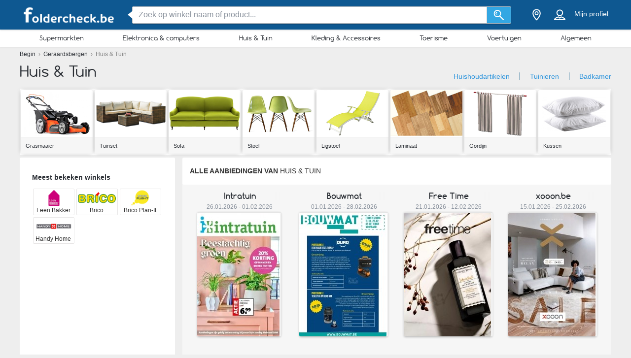

--- FILE ---
content_type: text/html; charset=utf-8
request_url: https://foldercheck.be/geraardsbergen/huis-tuin
body_size: 25329
content:
<!DOCTYPE html> <html lang="nl-BE"> <head> <meta charset="utf-8"> <meta http-equiv="x-ua-compatible" content="ie=edge"> <meta name="viewport" content="width=device-width, initial-scale=1"> <title>Huis en Tuin folders - Geraardsbergen | Foldercheck.be</title> <meta name="Description" content="Blader door de folders van Gamma, Brico, Leen Bakker en meer winkels. - Foldercheck.be"> <meta property="og:image" content="https://static.foldercheck.be/img/default-image.jpg"/> <meta property="fb:app_id" content="157712101495978"/> <meta property="og:type" content="website" /> <meta property="og:title" content="Huis en Tuin folders - Geraardsbergen | Foldercheck.be"/> <meta property="og:url" content="https://foldercheck.be/geraardsbergen/huis-tuin"/> <meta property="og:site_name" content="foldercheck.be" /> <meta name="6f3bbcf9c3c6372" content="e01c03086bd3331d9feba5b171247ac6" /> <link rel="canonical" href="https://foldercheck.be/geraardsbergen/huis-tuin"/> <link rel="next" href="https://foldercheck.be/geraardsbergen/huis-tuin?page=2"/> <meta name="msvalidate.01" content="D2376A930CFF5C7315C8E8AD21DD3620" /> <link rel="preconnect" href="https://static.foldercheck.be"> <style>/*! normalize.css v3.0.2 | MIT License | git.io/normalize */html{font-family:sans-serif;-ms-text-size-adjust:100%;-webkit-text-size-adjust:100%}body{margin:0}article,aside,details,figcaption,figure,footer,header,hgroup,main,menu,nav,section,summary{display:block}a{background-color:transparent}a:active,a:hover{outline:0}abbr[title]{border-bottom:1px dotted}b,strong{font-weight:700}h1{font-size:2em;margin:.67em 0}small{font-size:80%}sub,sup{font-size:75%;line-height:0;position:relative;vertical-align:baseline}sup{top:-.5em}sub{bottom:-.25em}img{border:0}svg:not(:root){overflow:hidden}figure{margin:1em 40px}hr{-webkit-box-sizing:content-box;box-sizing:content-box;height:0}pre{overflow:auto}pre{font-family:monospace,monospace;font-size:1em}button,input,optgroup,select,textarea{color:inherit;font:inherit;margin:0}button{overflow:visible}button,select{text-transform:none}button,html input[type=button],input[type=reset],input[type=submit]{-webkit-appearance:button;cursor:pointer}button[disabled],html input[disabled]{cursor:default}button::-moz-focus-inner,input::-moz-focus-inner{border:0;padding:0}input{line-height:normal}input[type=checkbox],input[type=radio]{-webkit-box-sizing:border-box;box-sizing:border-box;padding:0}input[type=number]::-webkit-inner-spin-button,input[type=number]::-webkit-outer-spin-button{height:auto}input[type=search]{-webkit-appearance:textfield;-webkit-box-sizing:content-box;box-sizing:content-box}input[type=search]::-webkit-search-cancel-button,input[type=search]::-webkit-search-decoration{-webkit-appearance:none}fieldset{border:1px solid silver;margin:0 2px;padding:.35em .625em .75em}legend{border:0;padding:0}textarea{overflow:auto}optgroup{font-weight:700}table{border-collapse:collapse;border-spacing:0}td,th{padding:0}*,:after,:before{-webkit-box-sizing:border-box;box-sizing:border-box}body{font-family:"Helvetica Neue",Helvetica,Arial,sans-serif;font-size:1rem;line-height:1.5;color:#2b2f35;background-color:#eee}html{font-size:62.5%}body{font-size:1.6rem}.container{width:1230px;margin:0 auto;padding:0 15px;position:relative;z-index:1002}.container:after,.container:before{content:" ";display:table}.container:after{clear:both}.search input[type=text],.search-submit{border-radius:3px}.navbar.navbar-main{position:relative}.sh-wrap{font-family:Verdana,Helvetica,Arial,sans-serif;overflow:visible;background-color:#0e5891;-webkit-box-shadow:0 0 4px 0 rgba(0,0,0,.28);box-shadow:0 0 4px 0 rgba(0,0,0,.28);padding:.85rem 0;position:relative;z-index:1100}.sh-wrap .sh-container{display:-webkit-box;display:-webkit-flex;display:-ms-flexbox;display:flex;height:100%;-webkit-box-align:center;-webkit-align-items:center;-ms-flex-align:center;align-items:center}.sh-wrap #sh-nav-menu{margin-right:1.4rem}.sh-wrap #sh-nav-menu #sh-nav-icon{width:3rem;height:2rem;position:relative;-webkit-transform:rotate(0);-ms-transform:rotate(0);transform:rotate(0);-webkit-transition:350ms ease-in-out;-o-transition:350ms ease-in-out;transition:350ms ease-in-out;cursor:pointer}.sh-wrap #sh-nav-menu #sh-nav-icon span{display:block;position:absolute;height:.3rem;width:100%;background:#fff;border-radius:.4rem;opacity:1;left:0;-webkit-transform:rotate(0);-ms-transform:rotate(0);transform:rotate(0);-webkit-transition:.2s ease-in-out;-o-transition:.2s ease-in-out;transition:.2s ease-in-out}.sh-wrap #sh-nav-menu.open #sh-nav-icon span{-webkit-transition:350ms ease-in-out;-o-transition:350ms ease-in-out;transition:350ms ease-in-out}.sh-wrap #sh-nav-menu #sh-nav-icon span:nth-child(1){top:0}.sh-wrap #sh-nav-menu #sh-nav-icon span:nth-child(2),.sh-wrap #sh-nav-menu #sh-nav-icon span:nth-child(3){top:8px}.sh-wrap #sh-nav-menu #sh-nav-icon span:nth-child(4){top:16px}.sh-wrap #sh-nav-menu.open #sh-nav-icon span:nth-child(1){top:8px;width:0;left:50%}.sh-wrap #sh-nav-menu.open #sh-nav-icon span:nth-child(2){-webkit-transform:rotate(45deg);-ms-transform:rotate(45deg);transform:rotate(45deg)}.sh-wrap #sh-nav-menu.open #sh-nav-icon span:nth-child(3){-webkit-transform:rotate(-45deg);-ms-transform:rotate(-45deg);transform:rotate(-45deg)}.sh-wrap #sh-nav-menu.open #sh-nav-icon span:nth-child(4){top:8px;width:0;left:50%}.sh-wrap .sh-site-logo{width:20rem;margin:0 1.4rem;display:inline-block;position:relative;background-repeat:no-repeat;background-size:contain;background-position:center}.sh-wrap .sh-search{height:auto;-webkit-box-flex:1;-webkit-flex-grow:1;-ms-flex-positive:1;flex-grow:1;margin:0 1.4rem}.sh-wrap .sh-search input[name=search]{background-image:none;padding:.8rem 1.2rem}.sh-wrap .sh-search input[type=text]{width:100%}.sh-wrap .sh-search input[name=search],.sh-wrap .sh-search input[type=text]{height:3.5rem;margin:0}.sh-wrap .sh-search .sh-form{display:-webkit-box;display:-webkit-flex;display:-ms-flexbox;display:flex;-webkit-box-align:center;-webkit-align-items:center;-ms-flex-align:center;align-items:center}.sh-wrap .sh-search .sh-form>span{width:95%}.sh-wrap .sh-search .sh-form>span:before{content:" ";position:absolute;display:block;top:50%;left:-.9rem;z-index:1;border-style:solid;margin-top:-.8rem;width:0;height:0;border-width:.8rem 1rem .8rem 0;border-color:transparent #fff transparent transparent}.sh-wrap .sh-search .sh-search-submit-btn{margin-top:0;margin-left:0;width:5rem;height:3.5rem;background-color:#33a7e3;border:1px solid #c1c1c1;border-top-left-radius:0;border-bottom-left-radius:0;border-left:0}.sh-wrap .sh-search .sh-search-submit-btn svg{width:60%;height:100%}.sh-wrap .sh-search .sh-search-submit-btn:hover{background-color:#1e9dde}.sh-wrap .sh-right-part{display:-webkit-box;display:-webkit-flex;display:-ms-flexbox;display:flex;-webkit-box-align:center;-webkit-align-items:center;-ms-flex-align:center;align-items:center;margin-left:1.4rem}.sh-wrap .sh-right-icon{cursor:pointer;width:3.5rem;height:4rem;margin:0 .6rem;text-align:center;position:relative}.sh-wrap .sh-right-icon svg{width:65%;height:100%}.sh-wrap .sh-right-icon:after{opacity:0;content:" ";pointer-events:none;position:absolute;bottom:0;left:0;right:0;z-index:10;width:2rem;height:2rem;margin:auto;background-image:url([data-uri]);background-repeat:no-repeat;background-position:50% 50%;-webkit-transition:opacity,-webkit-transform;transition:opacity,-webkit-transform;-o-transition:transform,opacity;transition:transform,opacity;transition:transform,opacity,-webkit-transform;-webkit-transition-duration:.33s,.15s;-o-transition-duration:.33s,.15s;transition-duration:.33s,.15s;-webkit-transition-timing-function:ease-in-out;-o-transition-timing-function:ease-in-out;transition-timing-function:ease-in-out}.sh-wrap .sh-right-icon.open:after{opacity:1;-webkit-transform:translate(0,1rem);-ms-transform:translate(0,1rem);transform:translate(0,1rem)}.sh-wrap .sh-right-icon.sh-notification-icon{position:relative}.sh-wrap .sh-right-icon.sh-notification-icon .sh-n-count{position:absolute;top:.4rem;right:0;min-width:1.7rem;padding:.3rem;display:-webkit-box;display:-webkit-flex;display:-ms-flexbox;display:flex;-webkit-box-align:center;-webkit-align-items:center;-ms-flex-align:center;align-items:center;-webkit-box-pack:center;-webkit-justify-content:center;-ms-flex-pack:center;justify-content:center;line-height:100%;text-align:center;font-size:1.2rem;color:#fff;border-radius:50%;background-color:#ef3a2c}.sh-wrap .sh-right-icon.sh-notification-icon .sh-n-count:after{content:"";display:block;padding-bottom:100%}.sh-wrap .sh-right-icon.sh-notification-icon svg{-webkit-transform:rotateZ(-15deg);-ms-transform:rotate(-15deg);transform:rotateZ(-15deg)}.sh-wrap .sh-profile-balance{cursor:pointer;color:#fff;font-size:1.4rem;margin:0 .6rem;display:-webkit-box;display:-webkit-flex;display:-ms-flexbox;display:flex;-webkit-box-orient:vertical;-webkit-box-direction:normal;-webkit-flex-direction:column;-ms-flex-direction:column;flex-direction:column;-webkit-box-pack:center;-webkit-justify-content:center;-ms-flex-pack:center;justify-content:center;-webkit-box-align:center;-webkit-align-items:center;-ms-flex-align:center;align-items:center}.sh-wrap .sh-profile-balance a,.sh-wrap .sh-profile-balance label{line-height:100%;cursor:pointer;color:#fff}.sh-wrap .sh-profile-balance label{margin-bottom:.5rem;max-width:12rem;white-space:nowrap;-o-text-overflow:ellipsis;text-overflow:ellipsis;overflow:hidden}.sh-wrap .sh-popup-elem{position:absolute;z-index:1;width:34.5rem;display:none;-webkit-box-shadow:0 .6rem 1rem 0 rgba(0,0,0,.45);box-shadow:0 .6rem 1rem 0 rgba(0,0,0,.45);background-color:#fff;opacity:0;-webkit-transition:opacity,-webkit-transform;transition:opacity,-webkit-transform;-o-transition:transform,opacity;transition:transform,opacity;transition:transform,opacity,-webkit-transform;-webkit-transition-timing-function:ease-in-out;-o-transition-timing-function:ease-in-out;transition-timing-function:ease-in-out;-webkit-transition-duration:.33s,.15s;-o-transition-duration:.33s,.15s;transition-duration:.33s,.15s;top:4.1rem;border-radius:3px;overflow:hidden}.sh-wrap .sh-popup-elem.open{-webkit-transform:translate(0,1rem);-ms-transform:translate(0,1rem);transform:translate(0,1rem);opacity:1}.sh-wrap .sh-popup-elem.sh-edge{right:0}.sh-wrap #header-select{padding:0;margin:0;float:none;max-width:none;background-color:#fff}.sh-wrap #header-select a,.sh-wrap #header-select ins{color:#000}.sh-wrap #header-select .select-placeholder a{display:block;max-width:initial;width:100%;height:100%;padding-left:1.7rem}.sh-wrap #header-select .select-placeholder a:before{font-size:2.2rem;line-height:1;vertical-align:middle;margin-right:10px;font-family:icons!important;content:'h'}.sh-wrap #header-select .select-placeholder{padding:0;text-align:left;height:50px;line-height:50px}.sh-wrap #header-select .select-placeholder ins{display:none}.sh-wrap #header-select .select-dropdown{position:relative;display:block;opacity:1;height:auto;-webkit-transition:all .5s;-o-transition:all .5s;transition:all .5s;margin-top:0;border-radius:0;background-color:#fff}.sh-wrap #header-select span.twitter-typeahead{width:100%}.sh-wrap #header-select .tt-hint,.sh-wrap #header-select .tt-query{width:-webkit-calc(100% - 2rem);width:calc(100% - 2rem);margin:1rem}.sh-wrap #header-select .tt-query{display:block;border-radius:0;border-color:#babbbb}.sh-wrap #header-select .tt-suggestion{height:6rem;background:#fff;border-top:solid .1rem #babbbb;margin:0;padding-left:0;display:-webkit-box;display:-webkit-flex;display:-ms-flexbox;display:flex;-webkit-box-align:center;-webkit-align-items:center;-ms-flex-align:center;align-items:center}.sh-wrap #header-select .tt-suggestion.tt-is-under-cursor{background-color:#0e5891;border-color:#0e5891;border-radius:0}.sh-wrap #header-select .tt-suggestion.tt-is-under-cursor a,.sh-wrap #header-select .tt-suggestion.tt-no-results.tt-is-under-cursor{color:#fff}.sh-wrap #header-select .tt-suggestion.tt-no-results{color:#000}.sh-wrap #header-select .tt-suggestion .tt-link{display:-webkit-box;display:-webkit-flex;display:-ms-flexbox;display:flex;-webkit-box-align:center;-webkit-align-items:center;-ms-flex-align:center;align-items:center;width:100%;height:100%;padding-left:1.7rem}.sh-wrap #header-select .select-placeholder a:before,.sh-wrap #header-select .tt-link:before{font-size:2.2rem;margin-right:2rem}.sh-wrap #header-select .mCSB_scrollTools{width:1rem;background-color:#fff;opacity:1}.sh-wrap #header-select .mCSB_scrollTools .mCSB_dragger .mCSB_dragger_bar{width:.6rem;background-color:rgba(14,88,145,.6)}.sh-wrap #header-select .mCSB_scrollTools .mCSB_dragger:hover .mCSB_dragger_bar{background-color:#0e5891}.sh-wrap .sh-notifications-wrap .sh-n-item{border-top:solid .1rem #babbbb;padding:0 1.7rem;height:6rem;font-size:1.4rem;color:#2b2f35;position:relative;display:-webkit-box;display:-webkit-flex;display:-ms-flexbox;display:flex;-webkit-box-align:center;-webkit-align-items:center;-ms-flex-align:center;align-items:center}.sh-wrap .sh-notifications-wrap .sh-n-item:first-child{border-top:none}.sh-wrap .sh-notifications-wrap .sh-n-item.sh-n-all,.sh-wrap .sh-notifications-wrap .sh-n-item.sh-n-date{background-color:#f9f9f9;font-weight:600;text-transform:capitalize;display:-webkit-box;display:-webkit-flex;display:-ms-flexbox;display:flex;-webkit-box-pack:center;-webkit-justify-content:center;-ms-flex-pack:center;justify-content:center;-webkit-box-align:center;-webkit-align-items:center;-ms-flex-align:center;align-items:center}.sh-wrap .sh-notifications-wrap .sh-n-item.sh-n-text{padding-left:6rem}.sh-wrap .sh-notifications-wrap .sh-n-item.sh-n-text.sh-n-text-new{background-color:rgba(14,89,146,.1)}.sh-wrap .sh-notifications-wrap .sh-n-item.sh-n-text.sh-n-text-empty{-webkit-box-pack:center;-webkit-justify-content:center;-ms-flex-pack:center;justify-content:center;padding-left:0}.sh-wrap .sh-notifications-wrap .sh-n-item.sh-n-text span{-o-text-overflow:ellipsis;text-overflow:ellipsis;overflow:hidden;white-space:nowrap}.sh-wrap .sh-notifications-wrap .sh-n-item.sh-n-all{padding-left:1.7rem;color:#349edf;font-weight:400;text-transform:none;text-decoration:underline;background-color:#fff}.sh-wrap .sh-notifications-wrap .sh-n-item.sh-n-status:before{content:"";display:block;width:2.6rem;height:100%;position:absolute;top:0;left:1.7rem;background-repeat:no-repeat;background-position:center;background-size:contain}.sh-wrap .sh-notifications-wrap .sh-n-item.sh-n-status-1:before{background-image:url(/img/profile/icons/notifications-1.svg)}.sh-wrap .sh-notifications-wrap .sh-n-item.sh-n-status-2:before{background-image:url(/img/profile/icons/notifications-2.svg)}.sh-wrap .sh-notifications-wrap .sh-n-item.sh-n-status-3:before{background-image:url(/img/profile/icons/notifications-3.svg)}.sh-wrap .sh-notifications-wrap .sh-n-item.sh-n-status-4:before{background-image:url(/img/profile/icons/notifications-4.svg)}.sh-wrap .sh-notifications-wrap .sh-n-item.sh-n-status-5:before{background-image:url(/img/profile/icons/notifications-5.svg)}.sh-wrap .sh-notifications-wrap .sh-n-item.sh-n-status-6:before{background-image:url(/img/profile/icons/notifications-6.svg)}.sh-breadcrumb{line-height:30px;font-size:12px;color:grey}.sh-breadcrumb a{color:#2b2f35}.sh-breadcrumb a:hover{text-decoration:underline;color:#141619}.sh-breadcrumb.neutral-color{color:grey}.sh-breadcrumb.neutral-color a{color:grey}.sh-breadcrumb.neutral-color a:hover{color:#32b2ce}.mobile-device .navbar-main.navbar .left{background-color:#0e5891;border-bottom:none}.mobile-device .sh-site-logo{margin:0;height:100%;width:100%;max-width:20rem}.mobile-device .sh-wrap{height:100%}.mobile-device .sh-wrap .sh-right-icon:after{display:none}.mobile-device .sh-wrap .sh-right-icon.sh-profile-icon{height:100%}.mobile-device .sh-wrap .sh-right-icon.sh-profile-icon svg{fill:#004069}.mobile-device .sh-profile-navigation{position:relative;margin-left:auto;right:0;-webkit-transform:translate(100%,0);-ms-transform:translate(100%,0);transform:translate(100%,0);-webkit-transition:-webkit-transform .3s;transition:-webkit-transform .3s;-o-transition:transform .3s;transition:transform .3s;transition:transform .3s,-webkit-transform .3s;z-index:2}.mobile-device .sh-profile-navigation.open{top:0;-webkit-transform:translate(0);-ms-transform:translate(0);transform:translate(0)}.mobile-device .sh-profile-navigation>header{position:relative;background-color:#f6f8f9;padding:1.7rem}.mobile-device .sh-profile-navigation>header .up-avatar-name{color:#43525d;font-size:1.5rem}.mobile-device .sh-profile-navigation>header .sh-close-navigation{position:absolute;top:0;right:0}.mobile-device .sh-profile-navigation-overlay{position:fixed;top:0;left:0;display:none;width:100%;height:100%;content:" ";background-color:rgba(0,0,0,.7);z-index:1;overflow-y:auto;overflow-x:hidden}.mobile-device .sh-profile-navigation-overlay.open{display:block}.wallp{position:relative}.main_search.search input[type=text]{padding:.8rem 1.2rem;border:1px solid #c1c1c1;border-top-right-radius:0;border-bottom-right-radius:0}.secondary_header{background-color:#fff;-webkit-box-shadow:0 1px 3px 0 rgba(153,153,153,.2);box-shadow:0 1px 3px 0 rgba(153,153,153,.2)}.secondary_header .secondary_header-item,.secondary_header .sh-cat-nav-item-label{list-style:none;font-size:13px;-webkit-box-flex:1;-webkit-flex:auto;-ms-flex:auto;flex:auto;display:-webkit-box;display:-webkit-flex;display:-ms-flexbox;display:flex;-webkit-box-pack:center;-webkit-justify-content:center;-ms-flex-pack:center;justify-content:center}.secondary_header .secondary_header-item .category-dropdown,.secondary_header .sh-cat-nav-item-label .category-dropdown{display:none;-webkit-box-shadow:0 3px 3px 0 rgba(153,153,153,.2);box-shadow:0 3px 3px 0 rgba(153,153,153,.2);padding:5px 0 0 0;height:auto;position:absolute;top:-webkit-calc(100% - 5px);top:calc(100% - 5px);left:0;background-color:#fff;width:1200px;z-index:1003;height:447px;overflow:hidden}.secondary_header .secondary_header-item .category-dropdown hr,.secondary_header .sh-cat-nav-item-label .category-dropdown hr{margin:0;background-color:#eee;border:none;height:3px}.secondary_header .secondary_header-item:hover>div[class^=category-dropdown],.secondary_header .sh-cat-nav-item-label:hover>div[class^=category-dropdown]{display:-webkit-box;display:-webkit-flex;display:-ms-flexbox;display:flex}.secondary_header .secondary_header-item .secondary_header-item-link,.secondary_header .sh-cat-nav-item-label .secondary_header-item-link{color:#2b2f35;-webkit-box-flex:1;-webkit-flex:auto;-ms-flex:auto;flex:auto;display:block;text-align:center;padding:3px 0;position:relative;font-family:Comfortaa,sans-serif;text-decoration:none}.secondary_header .secondary_header-item.active-category,.secondary_header .sh-cat-nav-item-label.active-category{background-color:#0e5891;border-radius:2px}.secondary_header .secondary_header-item .secondary_header-item-link:hover,.secondary_header .secondary_header-item.active-category .secondary_header-item-link,.secondary_header .sh-cat-nav-item-label .secondary_header-item-link:hover,.secondary_header .sh-cat-nav-item-label.active-category .secondary_header-item-link{background-color:#0e5891;border-radius:2px;color:#fff}.secondary_header .secondary_header-item .secondary_header-item-link:hover:before,.secondary_header .secondary_header-item.active-category .secondary_header-item-link:before,.secondary_header .sh-cat-nav-item-label .secondary_header-item-link:hover:before,.secondary_header .sh-cat-nav-item-label.active-category .secondary_header-item-link:before{content:'';display:block;position:absolute;left:-webkit-calc(50% - 6px);left:calc(50% - 6px);top:98%;width:0;height:0;border-top:5px solid #0e5891;border-right:6px solid transparent;border-left:6px solid transparent;z-index:1004}.secondary_header-inner{display:-webkit-box;display:-webkit-flex;display:-ms-flexbox;display:flex;-webkit-box-align:center;-webkit-align-items:center;-ms-flex-align:center;align-items:center;-webkit-box-pack:justify;-webkit-justify-content:space-between;-ms-flex-pack:justify;justify-content:space-between;width:1200px;margin:auto;padding:5px 0;position:relative}.header_wrapper{position:fixed;z-index:9998;width:100%}.header_wrapper .sh-site-logo{margin-left:0}.main_subnav{padding-top:60px}.main_subnav.pt95{padding-top:95px}.mobile-device .secondary_header{width:100%;overflow:hidden;height:30px;position:relative;background-color:#fff;-webkit-box-shadow:0 0 4px rgba(0,0,0,.1),0 2px 8px rgba(0,0,0,.1);box-shadow:0 0 4px rgba(0,0,0,.1),0 2px 8px rgba(0,0,0,.1)}.mobile-device .secondary_header:after{content:"";width:20px;height:-webkit-calc(100% - 2px);height:calc(100% - 2px);background-color:#fff;-webkit-box-shadow:-10px 0 10px 1px #fff;box-shadow:-10px 0 10px 1px #fff;position:absolute;bottom:0;right:-2px}.mobile-device .secondary_header .secondary_header-inner{width:100%;height:100%;overflow-y:scroll;padding-bottom:17px;-webkit-box-sizing:content-box;box-sizing:content-box;padding-top:0;-webkit-box-shadow:inset 0 1px 0 rgba(255,255,255,.1);box-shadow:inset 0 1px 0 rgba(255,255,255,.1)}.mobile-device .secondary_header .sh-cat-nav-item-label{white-space:nowrap;margin:0 10px}.mobile-device .secondary_header .sh-cat-nav-item-label:last-of-type{padding-right:20px}.mobile-device .secondary_header .sh-cat-nav-item-label a{color:#2b2f35;font-family:Comfortaa,sans-serif;text-decoration:none}@-webkit-keyframes slide{from{right:3px}to{right:-3px}}@keyframes slide{from{right:3px}to{right:-3px}}.mobile-device .secondary_header .swiper-button-next{display:none;right:0}.mobile-device .secondary_header .swiper-button-next.animated{display:block;position:absolute;margin:0;top:5px;right:0;width:20px;-webkit-animation-duration:1s;animation-duration:1s;-webkit-animation-name:slide;animation-name:slide;-webkit-animation-iteration-count:3;animation-iteration-count:3}.mobile-device .secondary_header .swiper-button-next.animated svg{width:20px;height:20px}.mobile-device.ios-device .secondary_header-inner{display:block;white-space:nowrap;padding-top:6px}.mobile-device.ios-device .secondary_header-inner .sh-cat-nav-item-label{display:inline-block}.mobile-device .navbar-search-open+.secondary_header{display:none}.secondary_header .category-dropdown ul{margin:0;padding:0}.secondary_header .category-dropdown .category-dropdown-title{background-color:#0e5891;text-align:center;padding:3px}.secondary_header .category-dropdown .category-dropdown-title a{color:#fff;font-size:16px;font-family:Comfortaa,sans-serif;display:block}.secondary_header .category-dropdown .category-dropdown-brands,.secondary_header .category-dropdown .category-dropdown-makes{-webkit-box-flex:1;-webkit-flex:1;-ms-flex:1;flex:1;border-right:4px solid #eee}.secondary_header .category-dropdown .category-dropdown-brands h2,.secondary_header .category-dropdown .category-dropdown-makes h2{font-size:16px;color:#0e5891;padding:15px 10px}.secondary_header .category-dropdown .category-dropdown-brands ul,.secondary_header .category-dropdown .category-dropdown-makes ul{padding:0 10px 10px 0}.secondary_header .category-dropdown .category-dropdown-brands ul li,.secondary_header .category-dropdown .category-dropdown-makes ul li{list-style:none;list-style-image:url(data:0);line-height:20px}.secondary_header .category-dropdown .category-dropdown-brands ul li a,.secondary_header .category-dropdown .category-dropdown-makes ul li a{padding-left:25px;color:#2b2f35;display:block}.secondary_header .category-dropdown .category-dropdown-brands ul li a:hover,.secondary_header .category-dropdown .category-dropdown-makes ul li a:hover{color:#2a93dc;cursor:pointer}.secondary_header .category-dropdown .category-dropdown-products{-webkit-box-flex:2;-webkit-flex:2;-ms-flex:2;flex:2}.secondary_header .category-dropdown .category-dropdown-products .category-products-inner{display:-webkit-box;display:-webkit-flex;display:-ms-flexbox;display:flex}.secondary_header .category-dropdown .category-dropdown-products ul{display:-webkit-box;display:-webkit-flex;display:-ms-flexbox;display:flex;-webkit-flex-wrap:wrap;-ms-flex-wrap:wrap;flex-wrap:wrap;width:100%;padding-top:15px}.secondary_header .category-dropdown .category-dropdown-products ul li{width:33.3%;list-style:none;list-style-image:url(data:0)}.secondary_header .category-dropdown .category-dropdown-products ul li a{padding-left:25px;color:#2b2f35;display:block}.secondary_header .category-dropdown .category-dropdown-products ul li a:hover{color:#2a93dc}.secondary_header .category-dropdown .secondary_header-banner{width:240px;height:100%;overflow:hidden}.search input[type=text]{display:inline-block;width:630px;height:65px;padding:25px 25px 25px 75px;border:0;border-radius:3px;outline:0;color:#89919c;background-image:url(../../img/search.png);background-repeat:no-repeat;background-position:25px center;-webkit-box-shadow:0 2px 1px 0 rgba(0,0,0,.17);box-shadow:0 2px 1px 0 rgba(0,0,0,.17)}.search ::-webkit-input-placeholder{color:#89919c}.search :-moz-placeholder{color:#89919c}.search ::-moz-placeholder{color:#89919c}.search :-ms-input-placeholder{color:#89919c}.search-in-header{display:inline-block;height:37px;line-height:37px;margin-top:5px;position:relative;margin-left:70px;vertical-align:middle}.search-in-header form{height:37px}.search-in-header span.twitter-typeahead{width:300px}.search-in-header .tt-dropdown-menu{width:300px}.search-in-header input[type=text]{height:37px;padding:0 25px 0 45px;font-size:14px;background-position:10px center;background-size:20px;width:300px;-webkit-box-shadow:none;box-shadow:none}.search-in-header .search-submit{height:37px;-webkit-box-shadow:none;box-shadow:none;margin-left:0}span.twitter-typeahead{width:630px;vertical-align:top}.search-submit{width:90px;height:65px;border:0;border-radius:3px;background-color:#44cdf8;display:inline-block;vertical-align:top;-webkit-box-shadow:0 2px 1px 0 rgba(0,0,0,.17);box-shadow:0 2px 1px 0 rgba(0,0,0,.17);margin-left:10px;color:#fff;outline:0}.search-submit:hover{background-color:#44c4f8}.search_highlight{background-color:#2ab6a7;color:#fff}.tt-dropdown-menu{background-color:#fff;border:0;width:630px;margin:10px 0 0 0;border-radius:2px;line-height:1.2;-webkit-box-shadow:0 2px 1px 0 rgba(0,0,0,.17);box-shadow:0 2px 1px 0 rgba(0,0,0,.17)}.tt-dropdown-menu a{text-decoration:none;font-size:12px;color:#666;clear:both}.tt-query{color:#333!important}.tt-hint{color:#bbb!important}.tt-suggestion.tt-is-under-cursor{cursor:default!important}.tt-suggestion.tt-is-under-cursor a{background:0 0;width:auto}.tt-suggestion{cursor:default!important;padding:0 25px}.tt-suggestion h3{margin-bottom:0;color:#2b2f35;font-size:16px;padding-top:5px}.tt-suggestion a{color:#666;display:block;padding:5px 23px}.tt-suggestion.selected{font-weight:700;background-color:#eee}.tt-no-result{font-size:13px;padding:10px;font-weight:700}.tt-suggestion h3+a{color:#2a93dc}.tt-suggestion h3+a:hover{color:#2a93dc;background:#d2eaf9}.tt-suggestion{clear:both}.tt-suggestion p{margin:0}.tt-suggestion>a:hover{color:#fff;background-color:#2a93dc;width:auto}.tt-dataset-brands,.tt-dataset-brochures,.tt-dataset-categories,.tt-dataset-makes,.tt-dataset-products,.tt-dataset-tags{padding:10px 0;clear:both}.tt-dataset-products .header-suggest{margin-left:10px;color:#2b2f35;font-size:16px}.tt-dataset-brands .header-suggest{margin-left:10px;color:#2b2f35;font-size:16px}.tt-dataset-makes .header-suggest{margin-left:10px;color:#2b2f35;font-size:16px}.tt-dataset-categories .header-suggest{margin-left:10px;color:#2b2f35;font-size:16px}.search-not-found{width:500px;margin:0 auto}.search-not-found ul{list-style-type:disc;padding-left:20px;margin-top:20px;font-size:14px;color:#2b2f35}.hero-search #cpa-form{width:740px;display:block}.hero-home .hero-search{width:630px}.sh-cat-popup-elem{opacity:0;position:absolute;top:4.1rem;left:-999rem}.brand{float:none!important;display:inline-block;vertical-align:middle;height:43px}.subscribe-loader{display:none}.cover{position:absolute}</style> <link rel="stylesheet" as="style" onload="this.onload=null;this.rel='stylesheet'" href="https://static.foldercheck.be/css/all.css?v=all-7a8108b9c7.css"> <noscript><link rel="stylesheet" href="https://static.foldercheck.be/css/all.css?v=all-7a8108b9c7.css"></noscript> <link rel="preload" as="style" onload="this.onload=null;this.rel='stylesheet'" href="https://static.foldercheck.be/js_plugins/magnific/magnific.min.css" /> <noscript><link rel ="stylesheet" href="https://static.foldercheck.be/js_plugins/magnific/magnific.min.css" /></noscript> <link rel="shortcut icon" href="https://static.foldercheck.be/img/favicons/favicon.ico" /> <link rel="apple-touch-icon" sizes="144x144" href="https://static.foldercheck.be/img/favicons/apple-favicon.png" /> <link rel="preload" as="style" onload="this.onload=null;this.rel='stylesheet'" href="https://static.foldercheck.be/subscribe/resources/subscribe.css?v=09844331cc6f0997e7a9f9549c4b7768" /> <noscript><link rel="stylesheet" href="https://static.foldercheck.be/subscribe/resources/subscribe.css?v=09844331cc6f0997e7a9f9549c4b7768" /></noscript> <script>
        !function(f,b,e,v,n,t,s){if(f.fbq)return;n=f.fbq=function(){n.callMethod?
        n.callMethod.apply(n,arguments):n.queue.push(arguments)};if(!f._fbq)f._fbq=n;
        n.push=n;n.loaded=!0;n.version='2.0';n.queue=[];t=b.createElement(e);t.async=!0;
        t.src=v;s=b.getElementsByTagName(e)[0];s.parentNode.insertBefore(t,s)}(window,
        document,'script','//connect.facebook.net/en_US/fbevents.js');

        fbq('init' , '1597914837121254');
        fbq('track', 'PageView');
        
    </script> <noscript><img height="1" width="1" style="display:none" src="https://www.facebook.com/tr?id=1597914837121254&ev=PageView&noscript=1" /></noscript> <script async src="https://www.googletagmanager.com/gtag/js?id=G-BLK5TTTZN1"></script> <script>

  window.dataLayer = window.dataLayer || [];
  function gtag(){dataLayer.push(arguments);}
  gtag('js', new Date());

  gtag('config', 'G-BLK5TTTZN1');

</script> <script>

  (function(i,s,o,g,r,a,m){i['GoogleAnalyticsObject']=r;i[r]=i[r]||function(){
  (i[r].q=i[r].q||[]).push(arguments)},i[r].l=1*new Date();a=s.createElement(o),
  m=s.getElementsByTagName(o)[0];a.async=1;a.src=g;m.parentNode.insertBefore(a,m)
  })(window,document,'script','https://www.google-analytics.com/analytics.js','ga');

  ga('create', {
    trackingId: 'UA-47972704-8',
    cookieDomain: 'auto',
    siteSpeedSampleRate: 100
  });
  
              
  ga('send', 'pageview');

</script> <script async src="https://fundingchoicesmessages.google.com/i/pub-4781902898439980?ers=1" nonce="N_PZdLDG_5_ex37VDXca5A"></script> <script nonce="N_PZdLDG_5_ex37VDXca5A">
    
    (function() {
        function signalGooglefcPresent() {
            if (!window.frames['googlefcPresent']) {
                if (document.body) {
                    const iframe = document.createElement('iframe');
                    iframe.style = 'width: 0; height: 0; border: none; z-index: -1000; left: -1000px; top: -1000px;';
                    iframe.style.display = 'none';
                    iframe.name = 'googlefcPresent';
                    document.body.appendChild(iframe);
                } else {
                    setTimeout(signalGooglefcPresent, 0);
                }
            }
        }
        signalGooglefcPresent();
    })();
    
</script> <meta name="google-site-verification" content="Njx2twLrqhLO81lLQem6JFPOoeUHvcEzGiR62EAGfI8" /> <link rel="alternate" hreflang="en-ZA" href="https://allcatalogues.co.za/home-and-garden"/><link rel="alternate" hreflang="bg-BG" href="https://broshura.bg/за-дома-и-градината"/><link rel="alternate" hreflang="nl-BE" href="https://foldercheck.be/huis-tuin"/><link rel="alternate" hreflang="nl-NL" href="https://folderscheck.nl/huis-en-tuin"/><link rel="alternate" hreflang="fr-FR" href="https://ofertolino.fr/maison-et-jardin"/><link rel="alternate" hreflang="ro-RO" href="https://ofertolino.ro/casa-si-gradina"/><link rel="alternate" hreflang="de-DE" href="https://prospektecheck.de/haus-und-garten"/><link rel="alternate" hreflang="de-AT" href="https://aktuelleprospekte.at/haus-und-garten"/><link rel="alternate" hreflang="es-ES" href="https://ofertino.es/jardin-y-bricolaje"/><link rel="alternate" hreflang="pt-PT" href="https://ofertolino.pt/casa-e-jardim"/><link rel="alternate" hreflang="it-IT" href="https://offertolino.it/per-la-casa-e-il-giardino"/><link rel="alternate" hreflang="et-EE" href="https://prospecto.ee/kodu-ja-aed"/><link rel="alternate" hreflang="fi-FI" href="https://prospecto.fi/koti-ja-puutarha"/><link rel="alternate" hreflang="hr-HR" href="https://prospecto.hr/dom-i-vrt"/><link rel="alternate" hreflang="hu-HU" href="https://prospecto.hu/haztartas-es-kerteszet"/><link rel="alternate" hreflang="lt-LT" href="https://prospecto.lt/prekes-namams"/><link rel="alternate" hreflang="no-NO" href="https://tilbo.no/hus-og-hage"/><link rel="alternate" hreflang="en-AU" href="https://prospecto.com.au/home-and-garden"/><link rel="alternate" hreflang="nl-BE" href="https://offertolino.be/maison-et-jardin"/><link rel="alternate" hreflang="pl_PL" href="https://ofertolino.pl/dla-domu-i-dla-ogrodu"/><link rel="alternate" hreflang="el_GR" href="https://prospecto.gr/spiti-ke-kipos" /><link rel="alternate" hreflang="cz_CZ" href="https://nabidkydnes.cz/dum-a-zahrada"/> <link rel="preload" as="style" onload="this.onload=null;this.rel='stylesheet'" href="https://static.foldercheck.be/banners/banners-temporary.css"> <noscript><link rel="stylesheet" href="https://static.foldercheck.be/banners/banners-temporary.css"></noscript> <script>
    
!function(n){"use strict";n.loadCSS||(n.loadCSS=function(){});var o=loadCSS.relpreload={};if(o.support=function(){var e;try{e=n.document.createElement("link").relList.supports("preload")}catch(t){e=!1}return function(){return e}}(),o.bindMediaToggle=function(t){var e=t.media||"all";function a(){t.media=e}t.addEventListener?t.addEventListener("load",a):t.attachEvent&&t.attachEvent("onload",a),setTimeout(function(){t.rel="stylesheet",t.media="only x"}),setTimeout(a,3e3)},o.poly=function(){if(!o.support())for(var t=n.document.getElementsByTagName("link"),e=0;e<t.length;e++){var a=t[e];"preload"!==a.rel||"style"!==a.getAttribute("as")||a.getAttribute("data-loadcss")||(a.setAttribute("data-loadcss",!0),o.bindMediaToggle(a))}},!o.support()){o.poly();var t=n.setInterval(o.poly,500);n.addEventListener?n.addEventListener("load",function(){o.poly(),n.clearInterval(t)}):n.attachEvent&&n.attachEvent("onload",function(){o.poly(),n.clearInterval(t)})}"undefined"!=typeof exports?exports.loadCSS=loadCSS:n.loadCSS=loadCSS}("undefined"!=typeof global?global:this);
    
</script> <script src="https://ajax.googleapis.com/ajax/libs/jquery/1.11.3/jquery.min.js"></script> <script type="text/javascript">
    window.typeaheadCities = [{"id":"582","name":"Antwerpen","link":"\/antwerpen","main":"1","value":"Antwerpen"},{"id":"626","name":"Brugge","link":"\/brugge","main":"1","value":"Brugge"},{"id":"741","name":"Gent","link":"\/gent","main":"1","value":"Gent"},{"id":"576","name":"Mechelen","link":"\/mechelen","main":"1","value":"Mechelen"},{"id":"324","name":"Hasselt","link":"\/hasselt","main":"1","value":"Hasselt"},{"id":"605","name":"Sint-Niklaas","link":"\/sint-niklaas","main":"1","value":"Sint-Niklaas"},{"id":"642","name":"Kortrijk","link":"\/kortrijk","main":"1","value":"Kortrijk"},{"id":"673","name":"Brussel","link":"\/brussel","main":"1","value":"Brussel"}];

    /* Search Template Data Objects */
    var template = {
        typeahead : {
            domain: 'https://foldercheck.be',
            categories: 'Categorieën',
            shops: 'Winkels',
            //brochures: 'Folders',
            products: 'Zoek op product',
            offers: 'Bekijk alle aanbiedingen'
        }
    };

    var domain = 'foldercheck.be',
        city_id = '409',
        current_path = '',
        noResultsText = "Het spijt ons, maar we hebben geen zoekresultaten gevonden. Gelieve nogmaals te zoeken via de zoekbox hierboven.",
        isLogged = false,
        textNoResults = "Geen resultaten gevonden",
        subscribe_btn = "Probeer opnieuw",
        validatorText = {
            required: "Dit veld is verplicht"
        };
    
    /* Tabs brand info - brand page */
    var showMoreInfo = "Lees meer",
    showLessInfo = "Verberg",
    page_name = 'category_detail';


    /*Parametars for script-tpl.js*/
    var smartyVARS = {
        brochures_count  : 0,
        page : 'category_detail',
        city_id : 409,
        city_name : "Geraardsbergen", //there are no cities with double quotes in the name
        wrong_email_text : 'Je hebt een ongeldig email adres ingevuld',
        no_email : 'Vul aub dit veld in'
    }
        
    var timeSpent=1, nobounce = setInterval(gaSend, 15000);
    function gaSend() {
	    var eCategory = timeSpent ? "interested" : "engaged";
	    var eAction = "nobounce-" + (timeSpent ? 15 : 30) + "sec";
	    if(typeof ga !== 'undefined') {
	        ga("send", "event", {eventCategory: eCategory, eventAction: eAction, eventLabel: 'category_detail'});
        }
	    if(!timeSpent) {
	    	clearInterval(nobounce);
		    return;
	    }
	    timeSpent = 0;
    }
    
    
    var pagePromotionSettings =  undefined ;
</script> <script type="text/javascript">

    var templateNext = 'Verder',
        templatePrev = 'Terug',
        templateClose = 'Sluiten';

    var templateTip = '<div class="popover" role="tooltip"> <div class="arrow"></div> <h3 class="popover-title"></h3> <div class="popover-content"></div> <div class="popover-navigation"> <div class="btn-group"> <button class="btn btn-sm btn-default" data-role="prev">&laquo; '+templatePrev+'</button> <button class="btn btn-sm btn-default" data-role="next">'+templateNext+' &raquo;</button> <button class="btn btn-sm btn-default" data-role="pause-resume" data-pause-text="Pause" data-resume-text="Resume">Pause</button> </div> <button class="btn btn-sm btn-default" data-role="end">'+templateClose+'</button> </div> </div>';

    var homepageSteps = [
        {
          element: ".hero-search",
          title: 'Kies stad',
          content: 'Op onze nieuwe website kun je je stad kiezen en folders en aanbiedingen bekijken uit jouw buurt. Vul je stad in het veld aan de linkerkant.',
          placement: 'right'
        },
        {
          element: "#menu-categories",
          title: 'Winkels',
          content: 'Hier kun je alle winkels en hun aanbiedingen vinden in België, gesorteerd op categorie.',
          placement: 'top'
        },
        {
          element: "#promo-products",
          title: 'Product aanbiedingen',
          content: 'Wist je dat je op Foldercheck.be je ook kunt zoeken op producten?  /Ps4, Koelkast, TV/. <br /> Hier hebben de meest populaire producten volgens onze bezoekers geselecteerd. Bekijk de categorieën of bekijk alle producten. ',
          placement: 'top'
        }
    ];

    var citypageSteps = [
        {
          element: "#header-select",
          title: 'Kies een andere stad',
          content: 'Als je de stad wilt veranderen, doe dat dan hier.',
           placement: 'bottom'
        },

        {
          element: "#cpa-form",
          title: 'Aan het zoeken',
          content: 'Hier kun je je zoekopdracht aanpassen voor winkel of product naam.',
          placement: 'right'
        }

    ];

    var brandpageSteps = [

        {
          element: "#brandmap",
          title: 'Kies stad',
          content: 'Om de folders van deze winkel te zien, kies dan hier jouw locatie.',
          placement: 'top'
        },

        {
          element: "#sibscribebrand",
          title: 'Inschrijven',
          content: 'Registreer nu voor je favoriete winkel en ontvang alle aanbiedingen per email.',
          placement: 'bottom'
        }

    ];

    var brandcitypageSteps = [
        {
          element: "#selectaddress",
          title: 'Kies een andere winkel',
          content: 'Soms heeft een winkel verschillende folders per stad. Kies je stad en bekijk de huidige brochure.',
          placement: 'top'
        }
    ];

    // if products
    var brandproductsStep = {
      element: "#tabproducts",
      title: 'Bekijk de producten',
      content: 'Hier kun je alle product aanbiedingen zien in de folders van de winkel.',
      placement: 'top'
    }

</script> <script defer src="https://static.foldercheck.be/js/all.js?v=all-c6662c1bed.js"></script> <script type="text/javascript">

    var lang = 'nl_BE';
    window.fbAsyncInit = function() {
        FB.init({
            appId      : '157712101495978',
            status     : true,
            cookie     : true,
            xfbml      : true
        });
    };
    (function(d){
        var js, id = 'facebook-jssdk', ref = d.getElementsByTagName('script')[0];
        if (d.getElementById(id)) {return;}
            js = d.createElement('script'); js.id = id; js.async = true;
        js.src = "//connect.facebook.net/"+lang+"/all.js";
        ref.parentNode.insertBefore(js, ref);
    }(document));

</script> <script>
        smartyVARS['is_not_home_page'] = true;
    </script> <script type="text/javascript">
    var webpath = "https://foldercheck.be",
        stati = "https://static.foldercheck.be",
        isMobile = false,
        isTablet = false,
        monthNames = [
            'Januari',
            'Februari',
            'Maart',
            'April',
            'Mei',
            'Juni',
            'Juli',
            'Augustus',
            'September',
            'Oktober',
            'November',
            'December'
        ],
        dayNames = [
            'Zondag',
            'Maandag',
            'Dinsdag',
            'Woensdag',
            'Donderdag',
            'Vrijdag',
            'Zaterdag'
        ],
        siteSettings = {};
        siteSettings.site_header_redesign = '1';
</script> <script>
    (function(w, d) {
        w.PushEngage = w.PushEngage || [];
        w._peq = w._peq || [];
        PushEngage.push(['init', {
            appId: 'c79eed45-81c2-49ad-98b6-393db4248bbd'
        }]);

        var e = d.createElement('script');

        e.src = 'https://clientcdn.pushengage.com/sdks/pushengage-web-sdk.js';
        e.async = true;
        e.type = 'text/javascript';
        d.head.appendChild(e);
    })(window, document);
</script> <script>
                var Categories = "huis-tuin";
    </script> <script>
    var products_seo_link = 'producten';
    var offerista_tracking = true;
    var brochure_impression_statistics = true;
            </script> </head> <body class="cookies-bar-open  desktop"> <header class="header_wrapper"><div class="main_header sh-wrap"><nav class="main_navigation sh-main-nav"><div class="container sh-container"><a class="sh-site-logo brand main_brand" href="https://foldercheck.be" rel="home" aria-label="foldercheck.be Logo" style="background-image: url(https://static.foldercheck.be/img/logo_home_white.png);"></a><div class="search main_search sh-search"><form action="//foldercheck.be/geraardsbergen/search" method="POST" id="cpa-form" class="sh-form"><input class="typeahead" type="text" name="search" placeholder="Zoek op winkel naam of product..." onclick="gaStats.track(this, event)" /><input name="search_url" type="hidden" id="search_url" /><button class="sh-search-submit-btn search-submit" value="" type="submit" aria-label="Zoeken"><svg width="92px" height="92px" enable-background="new 0 0 92 92" fill="#feffff" version="1.1" viewBox="0 0 92 92" xml:space="preserve" xmlns="http://www.w3.org/2000/svg"><path id="XMLID_1102_" d="m33.625 2.2c17.1 0 31 14.1 31 31.3 0 7.3-2.5 13.9-6.6 19.3l29.4 29.8c1.7 1.8 1.7 4.6 0 6.3-0.9 0.9-2 1.3-3.1 1.3-1.2 0-2.3-0.4-3.2-1.3l-29.4-29.8c-5.1 3.7-11.3 5.8-18 5.8-17.1 0-31-14.1-31-31.3s13.8-31.4 30.9-31.4zm0 54.8c12.7 0 23-10.5 23-23.4s-10.3-23.4-23-23.4-23 10.5-23 23.4 10.3 23.4 23 23.4zm-15.5-23c0.2 1.7 1.7 3 3.4 3h0.5c1.9-0.3 3.2-2 3-3.9-0.7-5.2 5.1-7.9 5.4-8 1.7-0.8 2.5-2.9 1.7-4.6s-2.8-2.5-4.6-1.8c-0.4 0.1-10.8 4.9-9.4 15.3zm7.3 7.6c-0.7 0.7-1.2 1.8-1.2 2.8 0 1.1 0.4 2.1 1.2 2.8 0.7 0.7 1.8 1.2 2.8 1.2s2.1-0.4 2.8-1.2c0.7-0.7 1.2-1.8 1.2-2.8s-0.4-2.1-1.2-2.8c-0.7-0.7-1.8-1.2-2.8-1.2s-2 0.4-2.8 1.2z" /></svg></button></form></div><div class="sh-right-part"><div name="city" class="select select-city select-typeahead main_select sh-popup-elem" id="header-select"><div class="select-placeholder"><a href="/geraardsbergen">Geraardsbergen</a><ins class="icon-select-down"></ins></div><div class="select-dropdown"><div class="select-search"><input type="text" placeholder="Kies stad..." autocomplete="off" class="typeahead-devs"></div></div></div><div class="sh-notifications-wrap sh-popup-elem"><a href="/profile/notifications/cashback" class="sh-n-item sh-n-text sh-n-text-empty">up_no_notifications</a><a href="/profile/notifications" class="sh-n-item sh-n-text sh-n-all">cb_view_all</a></div><div class="sh-profile-navigation sh-popup-elem"></div><div class="sh-cat-wrap sh-cat-popup-elem fx-row"> <div class="sh-cat-nav-wrap col-lg-3"> <section class="sh-cat-nav sh-cat-nav-left"> <a data-city-id="409" data-category-id="1364" onclick="gaStats.track(this)" data-ga-action="Category" data-ga-label="Supermarkten" class="sh-cat-nav-item menu-link dropbtn" href="https://foldercheck.be/geraardsbergen/supermarkten" title="Supermarkten" rel="tag"> <div class="sh-cat-nav-item-icon"> <img src="https://static.foldercheck.be/img/header/icons/category-01.svg" alt="Supermarkten" /> </div> <div class="sh-cat-nav-item-label">Supermarkten</div> </a> <a data-city-id="409" data-category-id="1362" onclick="gaStats.track(this)" data-ga-action="Category" data-ga-label="Elektronica & computers" class="sh-cat-nav-item menu-link dropbtn" href="https://foldercheck.be/geraardsbergen/electronica-computers" title="Elektronica & computers" rel="tag"> <div class="sh-cat-nav-item-icon"> <img src="https://static.foldercheck.be/img/header/icons/category-02.svg" alt="Elektronica & computers" /> </div> <div class="sh-cat-nav-item-label">Elektronica & computers</div> </a> <a data-city-id="409" data-category-id="1378" onclick="gaStats.track(this)" data-ga-action="Category" data-ga-label="Huis & Tuin" class="sh-cat-nav-item menu-link dropbtn" href="https://foldercheck.be/geraardsbergen/huis-tuin" title="Huis & Tuin" rel="tag"> <div class="sh-cat-nav-item-icon"> <img src="https://static.foldercheck.be/img/header/icons/category-03.svg" alt="Huis & Tuin" /> </div> <div class="sh-cat-nav-item-label">Huis & Tuin</div> </a> <a data-city-id="409" data-category-id="1380" onclick="gaStats.track(this)" data-ga-action="Category" data-ga-label="Kleding & Accessoires" class="sh-cat-nav-item menu-link dropbtn" href="https://foldercheck.be/geraardsbergen/kleding-accessoires" title="Kleding & Accessoires" rel="tag"> <div class="sh-cat-nav-item-icon"> <img src="https://static.foldercheck.be/img/header/icons/category-08.svg" alt="Kleding & Accessoires" /> </div> <div class="sh-cat-nav-item-label">Kleding & Accessoires</div> </a> <a data-city-id="409" data-category-id="3243" onclick="gaStats.track(this)" data-ga-action="Category" data-ga-label="Toerisme" class="sh-cat-nav-item menu-link dropbtn" href="https://foldercheck.be/geraardsbergen/toerisme" title="Toerisme" rel="tag"> <div class="sh-cat-nav-item-icon"> <img src="https://static.foldercheck.be/img/header/icons/category-12.svg" alt="Toerisme" /> </div> <div class="sh-cat-nav-item-label">Toerisme</div> </a> <a data-city-id="409" data-category-id="3240" onclick="gaStats.track(this)" data-ga-action="Category" data-ga-label="Voertuigen" class="sh-cat-nav-item menu-link dropbtn" href="https://foldercheck.be/geraardsbergen/voertuigen" title="Voertuigen" rel="tag"> <div class="sh-cat-nav-item-icon"> <img src="https://static.foldercheck.be/img/header/icons/category-11.svg" alt="Voertuigen" /> </div> <div class="sh-cat-nav-item-label">Voertuigen</div> </a> <a data-city-id="409" data-category-id="1390" onclick="gaStats.track(this)" data-ga-action="Category" data-ga-label="Algemeen" class="sh-cat-nav-item menu-link dropbtn" href="https://foldercheck.be/geraardsbergen/algemeen" title="Algemeen" rel="tag"> <div class="sh-cat-nav-item-icon"> <img src="https://static.foldercheck.be/img/header/icons/category-10.svg" alt="Algemeen" /> </div> <div class="sh-cat-nav-item-label">Algemeen</div> </a> </section> </div> <div class="sh-cat-top-brands-wrap col-lg-6"> <div class="sh-cat-top-brands-inner-wrap fx-row"> </div> </div> <div class="sh-cat-image-wrap col-lg-3"> <a href="" class="sh-cat-url sh-cat-url-text" onclick="gaStats.track(this)" aria-label="Category-image-text" data-ga-action="Category-image-text" data-ga-label=""></a> <a href="" class="sh-cat-url sh-cat-url-img" onclick="gaStats.track(this)" aria-label="Category-image" data-ga-action="Category-image" data-ga-label=""></a> </div> </div><div class="sh-location-icon sh-right-icon" data-target="#header-select"><svg version="1.1" xmlns="http://www.w3.org/2000/svg" xmlns:xlink="http://www.w3.org/1999/xlink" x="0px" y="0px" width="92px" height="92px" viewBox="0 0 92 92" enable-background="new 0 0 92 92" xml:space="preserve"> <path id="XMLID_1054_" fill="#fff" d="M68.4,7.9C62.7,2.8,54.7,0,46,0S29.3,2.8,23.6,7.9C16.6,14.1,13,23.4,13,35c0,25.1,28.9,54.6,30.2,55.8 c0.8,0.8,1.8,1.2,2.8,1.2s2.1-0.4,2.8-1.2C50.1,89.6,79,60.1,79,35C79,23.4,75.4,14.1,68.4,7.9z M46,82.1c-2.7-3-7-8-11.2-14 C25.8,55.3,21,43.9,21,35c0-25,19.1-27,25-27c23.2,0,25,20.7,25,27C71,52.6,53.1,74.3,46,82.1z M46,17.3c-8.8,0-15.9,7.3-15.9,16.2 S37.2,49.6,46,49.6c8.8,0,15.9-7.3,15.9-16.2S54.8,17.3,46,17.3z M46,42.6c-4.9,0-8.9-4.1-8.9-9.2s4-9.2,8.9-9.2 c4.9,0,8.9,4.1,8.9,9.2S50.9,42.6,46,42.6z" /> </svg></div><div class="sh-profile-icon sh-right-icon  sh-profile-login" data-target=".sh-profile-navigation" onclick="gaStats.track(this)" data-ga-action=" profile-icon-NOT-logged-in "><svg version="1.1" xmlns="http://www.w3.org/2000/svg" xmlns:xlink="http://www.w3.org/1999/xlink" x="0px" y="0px" width="92px" height="92px" viewBox="0 0 92 92" enable-background="new 0 0 92 92" xml:space="preserve"> <path id="XMLID_1253_" fill="#fff" d="M46,57.1c14.8,0,26.9-12.1,26.9-27C72.9,15.1,60.8,3,46,3S19.1,15.1,19.1,30C19.1,45,31.2,57.1,46,57.1z M46,11c10.4,0,18.9,8.5,18.9,19c0,10.5-8.5,19-18.9,19s-18.9-8.5-18.9-19C27.1,19.5,35.6,11,46,11z M58.5,59.7 c-1.3-0.4-2.8-0.1-3.8,0.8L46,67.9l-8.7-7.4c-1.1-0.9-2.5-1.2-3.8-0.8C27.9,61.5,0,71.1,0,85c0,2.2,1.8,4,4,4h84c2.2,0,4-1.8,4-4 C92,71.1,64.1,61.5,58.5,59.7z M10.1,81c4.4-4.7,15-9.9,23.8-12.9l9.5,8.1c1.5,1.3,3.7,1.3,5.2,0l9.5-8.1 c8.8,3.1,19.4,8.3,23.8,12.9H10.1z" /> </svg></div><div class="sh-profile-balance" onclick="gaStats.track(this)" data-ga-action=" profile-icon-NOT-logged-in "><label class="sh-profile-name-label  sh-profile-login">  Mijn profiel </label></div></div></div></nav></div> <div class="secondary_header"> <ul class="secondary_header-inner"> <li class="secondary_header-item" data-category-id="1364"> <a class="secondary_header-item-link" href="https://foldercheck.be/geraardsbergen/supermarkten" onclick="gaStats.trackStatsEvents(this)" title="Supermarkten">Supermarkten</a> <div class="category-dropdown"> <div class="category-dropdown-brands"> <div class="category-dropdown-title"> <a href="https://foldercheck.be/geraardsbergen/supermarkten">
                                        Winkels
                                    </a> </div> <div> <h2>Aanbevolen winkels</h2> <ul></ul> <h2>Andere winkels</h2> <ul> <li style="position: absolute; bottom: 0; margin-top: 10px; background-color: #ffffff;padding: 12px 0; width: 200px;"> <a href="https://foldercheck.be/geraardsbergen/supermarkten" style="color: #0e5891; font-family: Comfortaa, sans-serif; font-weight: bold;">Bekijk alle winkels</a> </li> </ul> </div> </div> <div class="category-dropdown-makes"> <div class="category-dropdown-title"> <a href="https://foldercheck.be/geraardsbergen/supermarkten">
                                        Merken
                                    </a> </div> <div> <h2>Aanbevolen merken</h2> <ul></ul> </div> </div> <div class="category-dropdown-products"> <div class="category-dropdown-title"> <a href="https://foldercheck.be/geraardsbergen/supermarkten">
                                        Zoek op product
                                    </a> </div> <div class="category-products-inner"> <ul> </ul> </div> </div> <div class="secondary_header-banner"> <a href="https://foldercheck.be/geraardsbergen/supermarkten"> <img src="" alt=""> </a> </div> </div> </li> <li class="secondary_header-item" data-category-id="1362"> <a class="secondary_header-item-link" href="https://foldercheck.be/geraardsbergen/electronica-computers" onclick="gaStats.trackStatsEvents(this)" title="Elektronica & computers">Elektronica & computers</a> <div class="category-dropdown"> <div class="category-dropdown-brands"> <div class="category-dropdown-title"> <a href="https://foldercheck.be/geraardsbergen/electronica-computers">
                                        Winkels
                                    </a> </div> <div> <h2>Aanbevolen winkels</h2> <ul></ul> <h2>Andere winkels</h2> <ul> <li style="position: absolute; bottom: 0; margin-top: 10px; background-color: #ffffff;padding: 12px 0; width: 200px;"> <a href="https://foldercheck.be/geraardsbergen/electronica-computers" style="color: #0e5891; font-family: Comfortaa, sans-serif; font-weight: bold;">Bekijk alle winkels</a> </li> </ul> </div> </div> <div class="category-dropdown-makes"> <div class="category-dropdown-title"> <a href="https://foldercheck.be/geraardsbergen/electronica-computers">
                                        Merken
                                    </a> </div> <div> <h2>Aanbevolen merken</h2> <ul></ul> </div> </div> <div class="category-dropdown-products"> <div class="category-dropdown-title"> <a href="https://foldercheck.be/geraardsbergen/electronica-computers">
                                        Zoek op product
                                    </a> </div> <div class="category-products-inner"> <ul> </ul> </div> </div> <div class="secondary_header-banner"> <a href="https://foldercheck.be/geraardsbergen/electronica-computers"> <img src="" alt=""> </a> </div> </div> </li> <li class="secondary_header-item" data-category-id="1378"> <a class="secondary_header-item-link" href="https://foldercheck.be/geraardsbergen/huis-tuin" onclick="gaStats.trackStatsEvents(this)" title="Huis & Tuin">Huis & Tuin</a> <div class="category-dropdown"> <div class="category-dropdown-brands"> <div class="category-dropdown-title"> <a href="https://foldercheck.be/geraardsbergen/huis-tuin">
                                        Winkels
                                    </a> </div> <div> <h2>Aanbevolen winkels</h2> <ul></ul> <h2>Andere winkels</h2> <ul> <li style="position: absolute; bottom: 0; margin-top: 10px; background-color: #ffffff;padding: 12px 0; width: 200px;"> <a href="https://foldercheck.be/geraardsbergen/huis-tuin" style="color: #0e5891; font-family: Comfortaa, sans-serif; font-weight: bold;">Bekijk alle winkels</a> </li> </ul> </div> </div> <div class="category-dropdown-makes"> <div class="category-dropdown-title"> <a href="https://foldercheck.be/geraardsbergen/huis-tuin">
                                        Merken
                                    </a> </div> <div> <h2>Aanbevolen merken</h2> <ul></ul> </div> </div> <div class="category-dropdown-products"> <div class="category-dropdown-title"> <a href="https://foldercheck.be/geraardsbergen/huis-tuin">
                                        Zoek op product
                                    </a> </div> <div class="category-products-inner"> <ul> </ul> </div> </div> <div class="secondary_header-banner"> <a href="https://foldercheck.be/geraardsbergen/huis-tuin"> <img src="" alt=""> </a> </div> </div> </li> <li class="secondary_header-item" data-category-id="1380"> <a class="secondary_header-item-link" href="https://foldercheck.be/geraardsbergen/kleding-accessoires" onclick="gaStats.trackStatsEvents(this)" title="Kleding & Accessoires">Kleding & Accessoires</a> <div class="category-dropdown"> <div class="category-dropdown-brands"> <div class="category-dropdown-title"> <a href="https://foldercheck.be/geraardsbergen/kleding-accessoires">
                                        Winkels
                                    </a> </div> <div> <h2>Aanbevolen winkels</h2> <ul></ul> <h2>Andere winkels</h2> <ul> <li style="position: absolute; bottom: 0; margin-top: 10px; background-color: #ffffff;padding: 12px 0; width: 200px;"> <a href="https://foldercheck.be/geraardsbergen/kleding-accessoires" style="color: #0e5891; font-family: Comfortaa, sans-serif; font-weight: bold;">Bekijk alle winkels</a> </li> </ul> </div> </div> <div class="category-dropdown-makes"> <div class="category-dropdown-title"> <a href="https://foldercheck.be/geraardsbergen/kleding-accessoires">
                                        Merken
                                    </a> </div> <div> <h2>Aanbevolen merken</h2> <ul></ul> </div> </div> <div class="category-dropdown-products"> <div class="category-dropdown-title"> <a href="https://foldercheck.be/geraardsbergen/kleding-accessoires">
                                        Zoek op product
                                    </a> </div> <div class="category-products-inner"> <ul> </ul> </div> </div> <div class="secondary_header-banner"> <a href="https://foldercheck.be/geraardsbergen/kleding-accessoires"> <img src="" alt=""> </a> </div> </div> </li> <li class="secondary_header-item" data-category-id="3243"> <a class="secondary_header-item-link" href="https://foldercheck.be/geraardsbergen/toerisme" onclick="gaStats.trackStatsEvents(this)" title="Toerisme">Toerisme</a> <div class="category-dropdown"> <div class="category-dropdown-brands"> <div class="category-dropdown-title"> <a href="https://foldercheck.be/geraardsbergen/toerisme">
                                        Winkels
                                    </a> </div> <div> <h2>Aanbevolen winkels</h2> <ul></ul> <h2>Andere winkels</h2> <ul> <li style="position: absolute; bottom: 0; margin-top: 10px; background-color: #ffffff;padding: 12px 0; width: 200px;"> <a href="https://foldercheck.be/geraardsbergen/toerisme" style="color: #0e5891; font-family: Comfortaa, sans-serif; font-weight: bold;">Bekijk alle winkels</a> </li> </ul> </div> </div> <div class="category-dropdown-makes"> <div class="category-dropdown-title"> <a href="https://foldercheck.be/geraardsbergen/toerisme">
                                        Merken
                                    </a> </div> <div> <h2>Aanbevolen merken</h2> <ul></ul> </div> </div> <div class="category-dropdown-products"> <div class="category-dropdown-title"> <a href="https://foldercheck.be/geraardsbergen/toerisme">
                                        Zoek op product
                                    </a> </div> <div class="category-products-inner"> <ul> </ul> </div> </div> <div class="secondary_header-banner"> <a href="https://foldercheck.be/geraardsbergen/toerisme"> <img src="" alt=""> </a> </div> </div> </li> <li class="secondary_header-item" data-category-id="3240"> <a class="secondary_header-item-link" href="https://foldercheck.be/geraardsbergen/voertuigen" onclick="gaStats.trackStatsEvents(this)" title="Voertuigen">Voertuigen</a> <div class="category-dropdown"> <div class="category-dropdown-brands"> <div class="category-dropdown-title"> <a href="https://foldercheck.be/geraardsbergen/voertuigen">
                                        Winkels
                                    </a> </div> <div> <h2>Aanbevolen winkels</h2> <ul></ul> <h2>Andere winkels</h2> <ul> <li style="position: absolute; bottom: 0; margin-top: 10px; background-color: #ffffff;padding: 12px 0; width: 200px;"> <a href="https://foldercheck.be/geraardsbergen/voertuigen" style="color: #0e5891; font-family: Comfortaa, sans-serif; font-weight: bold;">Bekijk alle winkels</a> </li> </ul> </div> </div> <div class="category-dropdown-makes"> <div class="category-dropdown-title"> <a href="https://foldercheck.be/geraardsbergen/voertuigen">
                                        Merken
                                    </a> </div> <div> <h2>Aanbevolen merken</h2> <ul></ul> </div> </div> <div class="category-dropdown-products"> <div class="category-dropdown-title"> <a href="https://foldercheck.be/geraardsbergen/voertuigen">
                                        Zoek op product
                                    </a> </div> <div class="category-products-inner"> <ul> </ul> </div> </div> <div class="secondary_header-banner"> <a href="https://foldercheck.be/geraardsbergen/voertuigen"> <img src="" alt=""> </a> </div> </div> </li> <li class="secondary_header-item" data-category-id="1390"> <a class="secondary_header-item-link" href="https://foldercheck.be/geraardsbergen/algemeen" onclick="gaStats.trackStatsEvents(this)" title="Algemeen">Algemeen</a> <div class="category-dropdown"> <div class="category-dropdown-brands"> <div class="category-dropdown-title"> <a href="https://foldercheck.be/geraardsbergen/algemeen">
                                        Winkels
                                    </a> </div> <div> <h2>Aanbevolen winkels</h2> <ul></ul> <h2>Andere winkels</h2> <ul> <li style="position: absolute; bottom: 0; margin-top: 10px; background-color: #ffffff;padding: 12px 0; width: 200px;"> <a href="https://foldercheck.be/geraardsbergen/algemeen" style="color: #0e5891; font-family: Comfortaa, sans-serif; font-weight: bold;">Bekijk alle winkels</a> </li> </ul> </div> </div> <div class="category-dropdown-makes"> <div class="category-dropdown-title"> <a href="https://foldercheck.be/geraardsbergen/algemeen">
                                        Merken
                                    </a> </div> <div> <h2>Aanbevolen merken</h2> <ul></ul> </div> </div> <div class="category-dropdown-products"> <div class="category-dropdown-title"> <a href="https://foldercheck.be/geraardsbergen/algemeen">
                                        Zoek op product
                                    </a> </div> <div class="category-products-inner"> <ul> </ul> </div> </div> <div class="secondary_header-banner"> <a href="https://foldercheck.be/geraardsbergen/algemeen"> <img src="" alt=""> </a> </div> </div> </li> </ul> </div> </header><div class="main_subnav pt95"> <div class="container"> <div class="main_breadcrumbs  sh-breadcrumb"> <a class="breadcrumb_home" rel="home" href="https://foldercheck.be" title="Begin">
                                Begin
                                    </a>
                                                    &nbsp;›&nbsp;
                                                                <a href="https://foldercheck.be/geraardsbergen" title="Geraardsbergen">
                                Geraardsbergen
                                    </a>
                                                    &nbsp;›&nbsp;
                                                            Huis & Tuin
                                                    </div> </div> </div><div class="secondary_navigation"><div class="container"><h1 class="pull-left">Huis & Tuin &nbsp<p class="pull-right"></p></h1><div class="pull-right"><ul class="secondary_nav_list"><li><a href="https://foldercheck.be/producten/huishoudartikelen" title="Huishoudartikelen">Huishoudartikelen</a></li><li><a href="https://foldercheck.be/producten/tuinieren" title="Tuinieren">Tuinieren</a></li><li><a href="https://foldercheck.be/producten/badkamer" title="Badkamer">Badkamer</a></li></ul></div></div></div><div class="wallp"> <div class="cover wallpaper_cover facelift-grey-wallp"></div> </div><style type="text/css">.header-banner {position   : relative;z-index    : 1;text-align : center;max-height : 250px;margin-bottom: 10px;}.header-banner div,.header-banner iframe {display : block !important;margin  : 0 auto !important;}</style><div class="container"><div class="header-banner"></div></div> <main class="container"> <div class="categories_products"> <div class="promo_product"> <div class="panel product mini  "> <a href="https://foldercheck.be/producten/grasmaaier" title="Grasmaaier"> <img class="b-lazy" src="https://static.foldercheck.be/img/bg.png" data-src="https://static.foldercheck.be/img/upload/66/171648c4ae672e739e799f3b84601f85.png" alt="Grasmaaier"> </a> <a class="product-link" href="https://foldercheck.be/producten/grasmaaier" title="Grasmaaier">
                            Grasmaaier
                        </a> </div> </div> <div class="promo_product"> <div class="panel product mini  "> <a href="https://foldercheck.be/producten/tuinset-1" title="Tuinset"> <img class="b-lazy" src="https://static.foldercheck.be/img/bg.png" data-src="https://static.foldercheck.be/img/upload/66/312a2322b66c0d554d7510181e138705.png" alt="Tuinset"> </a> <a class="product-link" href="https://foldercheck.be/producten/tuinset-1" title="Tuinset">
                            Tuinset
                        </a> </div> </div> <div class="promo_product"> <div class="panel product mini  "> <a href="https://foldercheck.be/producten/sofa" title="Sofa"> <img class="b-lazy" src="https://static.foldercheck.be/img/bg.png" data-src="https://static.foldercheck.be/img/upload/66/293b900f5d86fb8d11b4d6820b39853f.png" alt="Sofa"> </a> <a class="product-link" href="https://foldercheck.be/producten/sofa" title="Sofa">
                            Sofa
                        </a> </div> </div> <div class="promo_product"> <div class="panel product mini  "> <a href="https://foldercheck.be/producten/stoel" title="Stoel"> <img class="b-lazy" src="https://static.foldercheck.be/img/bg.png" data-src="https://static.foldercheck.be/img/upload/66/9b19c3207d4e991f1d3e409059f0396e.png" alt="Stoel"> </a> <a class="product-link" href="https://foldercheck.be/producten/stoel" title="Stoel">
                            Stoel
                        </a> </div> </div> <div class="promo_product"> <div class="panel product mini  "> <a href="https://foldercheck.be/producten/ligstoel" title="Ligstoel"> <img class="b-lazy" src="https://static.foldercheck.be/img/bg.png" data-src="https://static.foldercheck.be/img/upload/66/fc323f0d7707a695a82528ea143bad4b.png" alt="Ligstoel"> </a> <a class="product-link" href="https://foldercheck.be/producten/ligstoel" title="Ligstoel">
                            Ligstoel
                        </a> </div> </div> <div class="promo_product"> <div class="panel product mini  "> <a href="https://foldercheck.be/producten/laminaat" title="Laminaat"> <img class="b-lazy" src="https://static.foldercheck.be/img/bg.png" data-src="https://static.foldercheck.be/img/upload/66/2a946faa1e6d7ac55ac2d10c5ca5d3e4.png" alt="Laminaat"> </a> <a class="product-link" href="https://foldercheck.be/producten/laminaat" title="Laminaat">
                            Laminaat
                        </a> </div> </div> <div class="promo_product"> <div class="panel product mini  "> <a href="https://foldercheck.be/producten/gordijn-1" title="Gordijn"> <img class="b-lazy" src="https://static.foldercheck.be/img/bg.png" data-src="https://static.foldercheck.be/img/upload/66/08ef3d57aa861c1f13cd6a28d8462bb8.png" alt="Gordijn"> </a> <a class="product-link" href="https://foldercheck.be/producten/gordijn-1" title="Gordijn">
                            Gordijn
                        </a> </div> </div> <div class="promo_product"> <div class="panel product mini  "> <a href="https://foldercheck.be/producten/kussen" title="Kussen"> <img class="b-lazy" src="https://static.foldercheck.be/img/bg.png" data-src="https://static.foldercheck.be/img/upload/66/a29f8ee54c9a6221b2d196caf12341eb.png" alt="Kussen"> </a> <a class="product-link" href="https://foldercheck.be/producten/kussen" title="Kussen">
                            Kussen
                        </a> </div> </div> </div> <div class="pt5 pb10 row"> <aside class="column-categories pull-left"> <div class="panel ad-padding top-border-radius pt5"> <div class="banner-300-250"> <div> </div> </div> </div> <div class="panel panel-set-height-905 bottom-border-radius"> <div class="title title-small title-bold">Meest bekeken winkels</div> <ul class="promo_brands clearfix"> <li class="promo_store"> <span> <a href="https://foldercheck.be/geraardsbergen/leen-bakker" title="Leen Bakker"> <img class="b-lazy" src="https://static.foldercheck.be/img/bg.png" data-src="https://static.foldercheck.be/img/upload/60/small_5213.png" alt="Leen Bakker" height="32px"/> <div class="promo_store_title">Leen Bakker</div> </a> </span> </li> <li class="promo_store"> <span> <a href="https://foldercheck.be/shops/brico" title="Brico"> <img class="b-lazy" src="https://static.foldercheck.be/img/bg.png" data-src="https://static.foldercheck.be/img/upload/60/small_5199.png" alt="Brico" height="32px"/> <div class="promo_store_title">Brico</div> </a> </span> </li> <li class="promo_store"> <span> <a href="https://foldercheck.be/geraardsbergen/brico-plan-it" title="Brico Plan-It"> <img class="b-lazy" src="https://static.foldercheck.be/img/bg.png" data-src="https://static.foldercheck.be/img/upload/60/small_5203.png" alt="Brico Plan-It" height="32px"/> <div class="promo_store_title">Brico Plan-It</div> </a> </span> </li> <li class="promo_store"> <span> <a href="https://foldercheck.be/geraardsbergen/handy-home" title="Handy Home"> <img class="b-lazy" src="https://static.foldercheck.be/img/bg.png" data-src="https://static.foldercheck.be/img/upload/58/small_53658.png" alt="Handy Home" height="32px"/> <div class="promo_store_title">Handy Home</div> </a> </span> </li> </ul> </div> </aside> <section class="column-main pull-right"> <div class="panel panel-main panel-set-height-6"> <div class="panel panel-inner-slim panel-top"> <div class="pull-left"> <h2 class="title title-normal title-bold title-upper">Alle aanbiedingen van <span>Huis & Tuin</span></h2> </div> <div class="pull-right"> <div class="fb-like social-button" data-href="https://www.facebook.com/Foldercheck.be" data-layout="button_count" data-action="like" data-show-faces="false" data-share="false" rel="publisher"></div> </div> </div> <ul class="list list-for-4"> <li class="list-item"> <article class="catalog"> <header class="catalog-header"> <h2 class="catalog-title"> <a onclick="goToBrand(230426, this); return false;" href="https://foldercheck.be/shops/intratuin" rel="bookmark" title="Intratuin">Intratuin</a> <span class="opacity"><span></span><span></span><span></span><span></span><span></span></span> </h2> <span class="catalog-date">
                                    26.01.2026 - 01.02.2026                            </span> </header> <div class="catalog-cover"> <a onclick="goToBrand(230426, this); return false;" href="https://foldercheck.be/shops/intratuin" rel="bookmark" title="Intratuin"> <div class="catalog-image" data-brochure-id="230426" data-offerista-id=""> <div class="catalog-border"> <img src="https://static.foldercheck.be/img/upload/7080/c638dc398ac5cbdc3bc976d47fcd7054.jpg" alt="Intratuin"> <div class="catalog-mask"> <span class="button button-bold button-primary" title="Bekijk de winkel">Bekijk de winkel</span> </div> </div> </div> </a> </div> </article> </li> <li class="list-item"> <article class="catalog"> <header class="catalog-header"> <h2 class="catalog-title"> <a onclick="goToBrand(230422, this); return false;" href="https://foldercheck.be/shops/bouwmat" rel="bookmark" title="Bouwmat">Bouwmat</a> <span class="opacity"><span></span><span></span><span></span><span></span><span></span></span> </h2> <span class="catalog-date">
                                    01.01.2026 - 28.02.2026                            </span> </header> <div class="catalog-cover"> <a onclick="goToBrand(230422, this); return false;" href="https://foldercheck.be/shops/bouwmat" rel="bookmark" title="Bouwmat"> <div class="catalog-image" data-brochure-id="230422" data-offerista-id=""> <div class="catalog-border"> <img src="https://static.foldercheck.be/img/upload/7080/3a5a7d65e7d382dd9702b67e50b65bcc.jpg" alt="Bouwmat"> <div class="catalog-mask"> <span class="button button-bold button-primary" title="Bekijk de winkel">Bekijk de winkel</span> </div> </div> </div> </a> </div> </article> </li> <li class="list-item"> <article class="catalog"> <header class="catalog-header"> <h2 class="catalog-title"> <a onclick="goToBrand(230406, this); return false;" href="https://foldercheck.be/shops/free-time" rel="bookmark" title="Free Time">Free Time</a> <span class="opacity"><span></span><span></span><span></span><span></span><span></span></span> </h2> <span class="catalog-date">
                                    21.01.2026 - 12.02.2026                            </span> </header> <div class="catalog-cover"> <a onclick="goToBrand(230406, this); return false;" href="https://foldercheck.be/shops/free-time" rel="bookmark" title="Free Time"> <div class="catalog-image" data-brochure-id="230406" data-offerista-id=""> <div class="catalog-border"> <img src="https://static.foldercheck.be/img/upload/7080/5ce0681ec218ab9d8fcb32154d689627.jpg" alt="Free Time"> <div class="catalog-mask"> <span class="button button-bold button-primary" title="Bekijk de winkel">Bekijk de winkel</span> </div> </div> </div> </a> </div> </article> </li> <li class="list-item"> <article class="catalog"> <header class="catalog-header"> <h2 class="catalog-title"> <a onclick="goToBrand(230377, this); return false;" href="https://foldercheck.be/shops/xooonbe" rel="bookmark" title="xooon.be">xooon.be</a> <span class="opacity"><span></span><span></span><span></span><span></span><span></span></span> </h2> <span class="catalog-date">
                                    15.01.2026 - 25.02.2026                            </span> </header> <div class="catalog-cover"> <a onclick="goToBrand(230377, this); return false;" href="https://foldercheck.be/shops/xooonbe" rel="bookmark" title="xooon.be"> <div class="catalog-image" data-brochure-id="230377" data-offerista-id=""> <div class="catalog-border"> <img src="https://static.foldercheck.be/img/upload/7080/f8d6a4edbebfc540c6ad7eae416bb3ca.jpg" alt="xooon.be"> <div class="catalog-mask"> <span class="button button-bold button-primary" title="Bekijk de winkel">Bekijk de winkel</span> </div> </div> </div> </a> </div> </article> </li> <li class="list-item"> <article class="catalog"> <header class="catalog-header"> <h2 class="catalog-title"> <a onclick="goToBrand(230181, this); return false;" href="https://foldercheck.be/shops/sleep-world" rel="bookmark" title="Sleep World">Sleep World</a> <span class="opacity"><span></span><span></span><span></span><span></span><span></span></span> </h2> <span class="catalog-date">
                                    03.01.2026 - 31.01.2026                            </span> </header> <div class="catalog-cover"> <a onclick="goToBrand(230181, this); return false;" href="https://foldercheck.be/shops/sleep-world" rel="bookmark" title="Sleep World"> <div class="catalog-image" data-brochure-id="230181" data-offerista-id=""> <div class="catalog-border"> <img src="https://static.foldercheck.be/img/upload/7080/9758513441863da2933e9b6917a4c3c2.jpg" alt="Sleep World"> <div class="catalog-mask"> <span class="button button-bold button-primary" title="Bekijk de winkel">Bekijk de winkel</span> </div> </div> </div> </a> </div> </article> </li> <li class="list-item"> <article class="catalog"> <header class="catalog-header"> <h2 class="catalog-title"> <a onclick="goToBrand(230157, this); return false;" href="https://foldercheck.be/shops/meno-group" rel="bookmark" title="Meno Group">Meno Group</a> <span class="opacity"><span></span><span></span><span></span><span></span><span></span></span> </h2> <span class="catalog-date">
                                    01.12.2025 - 31.01.2026                            </span> </header> <div class="catalog-cover"> <a onclick="goToBrand(230157, this); return false;" href="https://foldercheck.be/shops/meno-group" rel="bookmark" title="Meno Group"> <div class="catalog-image" data-brochure-id="230157" data-offerista-id=""> <div class="catalog-border"> <img src="https://static.foldercheck.be/img/upload/7080/497e6b45b6ebefc8ce0ec8cb68a34d34.jpg" alt="Meno Group"> <div class="catalog-mask"> <span class="button button-bold button-primary" title="Bekijk de winkel">Bekijk de winkel</span> </div> </div> </div> </a> </div> </article> </li> <li class="list-item"> <article class="catalog"> <header class="catalog-header"> <h2 class="catalog-title"> <a onclick="goToBrand(230105, this); return false;" href="https://foldercheck.be/shops/henders-hazel" rel="bookmark" title="Henders & Hazel">Henders & Hazel</a> <span class="opacity"><span></span><span></span><span></span><span></span><span></span></span> </h2> <span class="catalog-date">
                                    08.01.2026 - 25.02.2026                            </span> </header> <div class="catalog-cover"> <a onclick="goToBrand(230105, this); return false;" href="https://foldercheck.be/shops/henders-hazel" rel="bookmark" title="Henders & Hazel"> <div class="catalog-image" data-brochure-id="230105" data-offerista-id=""> <div class="catalog-border"> <img src="https://static.foldercheck.be/img/upload/7080/96c0b436379db92c67c20ed978038ca1.jpg" alt="Henders & Hazel"> <div class="catalog-mask"> <span class="button button-bold button-primary" title="Bekijk de winkel">Bekijk de winkel</span> </div> </div> </div> </a> </div> </article> </li> <li class="list-item"> <article class="catalog"> <header class="catalog-header"> <h2 class="catalog-title"> <a onclick="goToBrand(230057, this); return false;" href="https://foldercheck.be/shops/crack" rel="bookmark" title="Crack">Crack</a> <span class="opacity"><span></span><span></span><span></span><span></span><span></span></span> </h2> <span class="catalog-date">
                                    03.01.2026 - 31.01.2026                            </span> </header> <div class="catalog-cover"> <a onclick="goToBrand(230057, this); return false;" href="https://foldercheck.be/shops/crack" rel="bookmark" title="Crack"> <div class="catalog-image" data-brochure-id="230057" data-offerista-id=""> <div class="catalog-border"> <img src="https://static.foldercheck.be/img/upload/7080/b7b93207b7d537de516db198cc079357.jpg" alt="Crack"> <div class="catalog-mask"> <span class="button button-bold button-primary" title="Bekijk de winkel">Bekijk de winkel</span> </div> </div> </div> </a> </div> </article> </li> <li class="list-item"> <article class="catalog"> <header class="catalog-header"> <h2 class="catalog-title"> <a onclick="goToBrand(230073, this); return false;" href="https://foldercheck.be/shops/multi-bazar" rel="bookmark" title="Multi bazar">Multi bazar</a> <span class="opacity"><span></span><span></span><span></span><span></span><span></span></span> </h2> <span class="catalog-date">
                                    01.12.2025 - 31.03.2026                            </span> </header> <div class="catalog-cover"> <a onclick="goToBrand(230073, this); return false;" href="https://foldercheck.be/shops/multi-bazar" rel="bookmark" title="Multi bazar"> <div class="catalog-image" data-brochure-id="230073" data-offerista-id=""> <div class="catalog-border"> <img src="https://static.foldercheck.be/img/upload/7080/6ef43e6b7a23a54902ac366cc8d3ae37.jpg" alt="Multi bazar"> <div class="catalog-mask"> <span class="button button-bold button-primary" title="Bekijk de winkel">Bekijk de winkel</span> </div> </div> </div> </a> </div> </article> </li> <li class="list-item"> <article class="catalog"> <header class="catalog-header"> <h2 class="catalog-title"> <a onclick="goToBrand(230049, this); return false;" href="https://foldercheck.be/shops/budget-meubelen" rel="bookmark" title="Budget Meubelen">Budget Meubelen</a> <span class="opacity"><span></span><span></span><span></span><span></span><span></span></span> </h2> <span class="catalog-date">
                                    03.01.2026 - 31.01.2026                            </span> </header> <div class="catalog-cover"> <a onclick="goToBrand(230049, this); return false;" href="https://foldercheck.be/shops/budget-meubelen" rel="bookmark" title="Budget Meubelen"> <div class="catalog-image" data-brochure-id="230049" data-offerista-id=""> <div class="catalog-border"> <img src="https://static.foldercheck.be/img/upload/7080/4831d9cc20510044f357bf95ec3853da.jpg" alt="Budget Meubelen"> <div class="catalog-mask"> <span class="button button-bold button-primary" title="Bekijk de winkel">Bekijk de winkel</span> </div> </div> </div> </a> </div> </article> </li> <li class="list-item"> <article class="catalog"> <header class="catalog-header"> <h2 class="catalog-title"> <a onclick="goToBrand(230053, this); return false;" href="https://foldercheck.be/shops/cevo" rel="bookmark" title="Cevo">Cevo</a> <span class="opacity"><span></span><span></span><span></span><span></span><span></span></span> </h2> <span class="catalog-date">
                                    08.01.2026 - 04.02.2026                            </span> </header> <div class="catalog-cover"> <a onclick="goToBrand(230053, this); return false;" href="https://foldercheck.be/shops/cevo" rel="bookmark" title="Cevo"> <div class="catalog-image" data-brochure-id="230053" data-offerista-id=""> <div class="catalog-border"> <img src="https://static.foldercheck.be/img/upload/7080/07e7dcad517f9b12d8df002be47d7e6d.jpg" alt="Cevo"> <div class="catalog-mask"> <span class="button button-bold button-primary" title="Bekijk de winkel">Bekijk de winkel</span> </div> </div> </div> </a> </div> </article> </li> <li class="list-item"> <article class="catalog"> <header class="catalog-header"> <h2 class="catalog-title"> <a onclick="goToBrand(230033, this); return false;" href="https://foldercheck.be/shops/belga-meubelen" rel="bookmark" title="Belga Meubelen">Belga Meubelen</a> <span class="opacity"><span></span><span></span><span></span><span></span><span></span></span> </h2> <span class="catalog-date">
                                    02.01.2026 - 31.01.2026                            </span> </header> <div class="catalog-cover"> <a onclick="goToBrand(230033, this); return false;" href="https://foldercheck.be/shops/belga-meubelen" rel="bookmark" title="Belga Meubelen"> <div class="catalog-image" data-brochure-id="230033" data-offerista-id=""> <div class="catalog-border"> <img src="https://static.foldercheck.be/img/upload/7080/cc8db611c7c45523299731a1be03e5ed.jpg" alt="Belga Meubelen"> <div class="catalog-mask"> <span class="button button-bold button-primary" title="Bekijk de winkel">Bekijk de winkel</span> </div> </div> </div> </a> </div> </article> </li> <li class="list-item"> <article class="catalog"> <header class="catalog-header"> <h2 class="catalog-title"> <a onclick="goToBrand(229833, this); return false;" href="https://foldercheck.be/shops/henders-hazel" rel="bookmark" title="Henders & Hazel">Henders & Hazel</a> <span class="opacity"><span></span><span></span><span></span><span></span><span></span></span> </h2> <span class="catalog-date">
                                    18.12.2025 - 25.02.2026                            </span> </header> <div class="catalog-cover"> <a onclick="goToBrand(229833, this); return false;" href="https://foldercheck.be/shops/henders-hazel" rel="bookmark" title="Henders & Hazel"> <div class="catalog-image" data-brochure-id="229833" data-offerista-id=""> <div class="catalog-border"> <img src="https://static.foldercheck.be/img/upload/7079/bf3a4ca051309a931949699e104c8d5d.jpg" alt="Henders & Hazel"> <div class="catalog-mask"> <span class="button button-bold button-primary" title="Bekijk de winkel">Bekijk de winkel</span> </div> </div> </div> </a> </div> </article> </li> <li class="list-item"> <article class="catalog"> <header class="catalog-header"> <h2 class="catalog-title"> <a onclick="goToBrand(229510, this); return false;" href="https://foldercheck.be/shops/handy-home" rel="bookmark" title="Handy Home">Handy Home</a> <span class="opacity"><span></span><span></span><span></span><span></span><span></span></span> </h2> <span class="catalog-date">
                                    01.12.2025 - 31.01.2026                            </span> </header> <div class="catalog-cover"> <a onclick="goToBrand(229510, this); return false;" href="https://foldercheck.be/shops/handy-home" rel="bookmark" title="Handy Home"> <div class="catalog-image" data-brochure-id="229510" data-offerista-id=""> <div class="catalog-border"> <img src="https://static.foldercheck.be/img/upload/7079/381a30b146e56fdc2e52f086091936b7.jpg" alt="Handy Home"> <div class="catalog-mask"> <span class="button button-bold button-primary" title="Bekijk de winkel">Bekijk de winkel</span> </div> </div> </div> </a> </div> </article> </li> </ul> <div class="panel panel-bottom panel-inner mt30"> <div class="pagination-info pull-left">Toon <span>14</span> van 16 folders</div> <div class="pagination pull-right"> <div class="pagination"><a onclick="gaStats.trackStatsEvents(this)" href="https://foldercheck.be/geraardsbergen/huis-tuin" class="active" title="1" data-page="1">1</a><a onclick="gaStats.trackStatsEvents(this)" href="https://foldercheck.be/geraardsbergen/huis-tuin?page=2" title=2 data-page="2">2</a><a onclick="gaStats.trackStatsEvents(this)" href="https://foldercheck.be/geraardsbergen/huis-tuin?page=2" title="Volgende pagina" rel="next" data-page="Volgende pagina">›</a></div> </div> </div> </div> </section> </div> </main> <footer class="footer footer-small"> <section class="footer-links clearfix"> <div class="container"> <div class="pull-left"> <div class="row"> <div class="pull-left footer-partnership"> <div class="title title-medium " >Onderdeel van</div> <ul class="menu menu-simple partners-logo" style="margin-top: -15px;"> <li class="partners-imgs"> <a href="//offerista.com/" target="_blank"> <svg class="footer-company" version="1.1" id="Ebene_1" xmlns="http://www.w3.org/2000/svg" xmlns:xlink="http://www.w3.org/1999/xlink" x="0px" y="0px" viewBox="0 0 510.24 129.12" style="enable-background:new 0 0 510.24 129.12;" xml:space="preserve"> <g> <g> <path class="st0" d="M146.96,38.29c-0.28,1.4-0.84,2.63-1.68,3.7c-0.84,1.07-1.98,1.89-3.43,2.45c-1.45,0.56-3.28,0.84-5.52,0.84
			h-12.72V90h-4.89c-1.68,0-3.21-0.14-4.61-0.42c-1.4-0.28-2.63-0.84-3.7-1.68c-1.07-0.84-1.89-1.98-2.45-3.42
			c-0.56-1.44-0.84-3.29-0.84-5.52V33.82c0-6.15,0.86-11.39,2.59-15.72c1.72-4.33,4.01-7.83,6.85-10.48c2.84-2.66,6.1-4.59,9.78-5.8
			C130.02,0.61,133.82,0,137.73,0c3.54,0,6.36,0.23,8.46,0.7c2.1,0.47,3.7,0.98,4.82,1.54c1.3,0.65,2.24,1.35,2.79,2.1
			c-0.28,2.52-0.89,4.29-1.82,5.31c-0.93,1.03-2.1,1.65-3.49,1.89c-1.4,0.23-2.96,0.26-4.68,0.07c-1.73-0.18-3.52-0.28-5.38-0.28
			c-4.38,0-7.99,1.77-10.83,5.31c-2.84,3.54-4.26,9.22-4.26,17.05h24.04C147.38,35.36,147.24,36.9,146.96,38.29"/> <path class="st0" d="M196.12,38.29c-0.28,1.4-0.84,2.63-1.68,3.7c-0.84,1.07-1.98,1.89-3.42,2.45c-1.45,0.56-3.28,0.84-5.52,0.84
			h-12.72V90h-4.89c-1.68,0-3.21-0.14-4.61-0.42c-1.4-0.28-2.63-0.84-3.7-1.68c-1.07-0.84-1.89-1.98-2.45-3.42
			c-0.56-1.44-0.84-3.29-0.84-5.52V33.82c0-6.15,0.86-11.39,2.59-15.72c1.72-4.33,4.01-7.83,6.85-10.48c2.84-2.66,6.1-4.59,9.78-5.8
			C179.18,0.61,182.98,0,186.89,0c3.54,0,6.36,0.23,8.46,0.7c1.03,0.23,2.73,0.49,4.82,1.54c1.3,0.65,2.24,1.35,2.79,2.1
			c-0.28,2.52-0.89,4.29-1.82,5.31c-0.93,1.03-2.1,1.65-3.49,1.89c-1.4,0.23-2.96,0.26-4.68,0.07c-1.73-0.18-3.52-0.28-5.38-0.28
			c-4.38,0-7.99,1.77-10.83,5.31c-2.84,3.54-4.26,9.22-4.26,17.05h24.04C196.54,35.36,196.4,36.9,196.12,38.29"/> <path class="st0" d="M216.96,51.99c3.82,1.03,7.36,1.7,10.62,2.03c3.26,0.33,6.1,0.23,8.52-0.28c2.42-0.51,4.38-1.44,5.87-2.8
			c1.49-1.35,2.38-3.19,2.65-5.52c0.37-2.89-0.51-5.43-2.65-7.62c-2.15-2.19-5.54-3.14-10.2-2.86c-3.91,0.19-7.18,1.61-9.78,4.26
			C219.38,41.86,217.7,46.12,216.96,51.99 M260.7,45.42c-0.09,3.36-0.86,6.5-2.31,9.43c-1.45,2.93-3.84,5.31-7.2,7.13
			c-3.35,1.82-7.81,2.91-13.35,3.28c-5.54,0.37-12.51-0.37-20.89-2.24c0.74,5.78,2.42,9.92,5.03,12.44
			c2.61,2.52,5.87,3.82,9.78,3.91c3.91,0,7.45-0.18,10.62-0.56c3.17-0.37,5.87-0.46,8.11-0.28c2.24,0.19,3.94,0.84,5.1,1.96
			c1.17,1.12,1.7,3.21,1.61,6.29c-1.96,0.84-4.24,1.58-6.85,2.24c-2.24,0.56-4.96,1.05-8.18,1.47c-3.22,0.42-6.92,0.63-11.11,0.63
			c-3.91,0-7.76-0.61-11.53-1.82c-3.77-1.21-7.13-3.14-10.06-5.8c-2.93-2.65-5.31-6.12-7.13-10.41c-1.82-4.28-2.73-9.5-2.73-15.65
			c0-6.15,0.91-11.32,2.73-15.51c1.82-4.19,4.19-7.59,7.13-10.2c2.93-2.61,6.29-4.54,10.06-5.8c3.77-1.26,7.62-2.03,11.53-2.31
			c3.63-0.28,7.24,0,10.83,0.84c3.59,0.84,6.8,2.19,9.64,4.05c2.84,1.86,5.12,4.22,6.85,7.06C260.12,38.41,260.89,41.7,260.7,45.42"
			/> <path class="st0" d="M299.91,35.92c-3.91-0.56-7.06,0.75-9.43,3.91c-2.38,3.17-3.56,8.76-3.56,16.77V90h-4.89
			c-1.68,0-3.21-0.14-4.61-0.42c-1.4-0.28-2.63-0.84-3.7-1.68c-1.07-0.84-1.89-1.98-2.45-3.42c-0.56-1.44-0.84-3.29-0.84-5.52V24.88
			h4.89c2.7,0,5.03,0.4,6.99,1.19c1.96,0.79,3.3,2.44,4.05,4.96c0.46-0.56,1.07-1.23,1.82-2.03c0.74-0.79,1.63-1.56,2.65-2.31
			c1.02-0.74,2.19-1.4,3.49-1.96c1.3-0.56,2.8-0.93,4.47-1.12c2.98-0.28,5.54-0.23,7.69,0.14c2.14,0.37,3.91,0.79,5.31,1.26
			c1.68,0.65,3.07,1.4,4.19,2.24c-0.19,1.96-0.84,3.68-1.96,5.17c-1.03,1.31-2.61,2.38-4.75,3.21
			C307.13,36.48,304.01,36.57,299.91,35.92"/> <path class="st0" d="M408.48,72.11c-0.47,4.29-1.89,7.73-4.26,10.34c-2.38,2.61-5.22,4.59-8.52,5.94
			c-3.31,1.35-6.83,2.19-10.55,2.52c-3.73,0.33-7.08,0.35-10.06,0.07c-3.54-0.28-6.76-0.79-9.64-1.54
			c-2.89-0.75-5.41-1.49-7.55-2.24c-2.42-0.93-4.61-1.86-6.57-2.79c0.37-3.54,1.12-5.85,2.24-6.92c1.12-1.07,2.65-1.51,4.61-1.33
			c1.96,0.19,4.38,0.75,7.27,1.68c2.89,0.93,6.24,1.58,10.06,1.96c5.5,0.56,9.9,0.05,13.21-1.54c3.31-1.58,4.91-3.77,4.82-6.57
			c-0.09-1.77-1.24-3.21-3.42-4.33c-2.19-1.12-4.91-2.17-8.17-3.14c-3.26-0.98-6.73-2-10.41-3.07c-3.68-1.07-7.08-2.42-10.2-4.05
			c-3.12-1.63-5.66-3.7-7.62-6.22c-1.96-2.52-2.8-5.68-2.52-9.5c0.28-4.28,1.63-7.66,4.05-10.13c2.42-2.47,5.31-4.29,8.67-5.45
			c3.35-1.16,6.89-1.82,10.62-1.96c3.72-0.14,7.08-0.07,10.06,0.21c3.54,0.37,6.73,0.91,9.57,1.61c2.84,0.7,5.33,1.42,7.48,2.17
			c2.42,0.93,4.66,1.87,6.71,2.79c-0.37,3.54-1.12,5.85-2.24,6.92c-1.12,1.07-2.66,1.51-4.61,1.33c-1.96-0.18-4.38-0.74-7.27-1.68
			c-2.89-0.93-6.24-1.58-10.06-1.96c-5.5-0.56-9.99-0.3-13.49,0.77c-3.49,1.07-5.05,2.96-4.68,5.66c0.19,1.49,1.4,2.75,3.63,3.77
			c2.24,1.03,5.01,2.01,8.32,2.94c3.31,0.93,6.82,1.96,10.55,3.07c3.73,1.12,7.13,2.56,10.2,4.33c3.08,1.77,5.57,3.96,7.48,6.57
			C408.09,64.94,408.85,68.2,408.48,72.11"/> <path class="st0" d="M452.19,24.88c0,1.68-0.14,3.21-0.42,4.61c-0.28,1.4-0.84,2.61-1.68,3.63c-0.84,1.03-1.98,1.82-3.42,2.38
			c-1.45,0.56-3.29,0.84-5.52,0.84h-6.57V90h-4.89c-1.68,0-3.21-0.14-4.61-0.42c-1.4-0.28-2.63-0.84-3.7-1.68
			c-1.07-0.84-1.89-1.98-2.45-3.42c-0.56-1.44-0.84-3.28-0.84-5.52L420.39,0h4.89c1.68,0,3.21,0.14,4.61,0.42
			c1.4,0.28,2.63,0.84,3.7,1.68c1.07,0.84,0.99,6.71,0.99,8.94v13.84H452.19z"/> <path class="st0" d="M479.77,78.82c1.96,0,3.87-0.26,5.73-0.77c1.86-0.51,3.51-1.42,4.96-2.73c1.44-1.3,2.56-3.1,3.35-5.38
			c0.79-2.28,1.14-5.19,1.05-8.74c-1.3-0.37-2.75-0.7-4.33-0.98c-1.31-0.19-2.89-0.37-4.75-0.56c-1.87-0.19-3.87-0.23-6.01-0.14
			c-1.31,0.09-2.63,0.3-3.98,0.63c-1.35,0.33-2.61,0.89-3.77,1.68c-1.17,0.79-2.12,1.8-2.87,3.01c-0.75,1.21-1.12,2.75-1.12,4.61
			c0,1.87,0.3,3.4,0.91,4.61c0.61,1.21,1.44,2.17,2.52,2.87c1.07,0.7,2.33,1.19,3.77,1.47C476.67,78.68,478.18,78.82,479.77,78.82
			 M482.84,23.62c2.42,0,5.22,0.12,8.38,0.35c3.17,0.23,6.15,1.17,8.95,2.8c2.8,1.63,5.17,4.29,7.13,7.97
			c1.96,3.68,2.93,8.97,2.93,15.86V90h-4.89c-2.52,0-4.71-0.37-6.57-1.12c-1.86-0.74-3.21-2.19-4.05-4.33
			c-1.12,1.31-2.89,2.68-5.31,4.12c-2.42,1.44-5.73,2.26-9.92,2.45c-3.45,0.09-6.8-0.28-10.06-1.12c-3.26-0.84-6.15-2.19-8.66-4.05
			c-2.52-1.86-4.5-4.22-5.94-7.06c-1.45-2.84-2.12-6.22-2.03-10.13c0.18-8.2,3.98-13.72,11.39-16.56
			c7.41-2.84,17.63-3.24,30.68-1.19c0.47-2.89,0.37-5.54-0.28-7.97c-0.56-2.05-1.75-3.91-3.56-5.59c-1.82-1.68-4.77-2.51-8.87-2.51
			c-3.91,0-7.34,0.3-10.27,0.91c-2.93,0.61-5.38,0.93-7.34,0.98c-1.96,0.05-3.45-0.51-4.47-1.68c-1.03-1.16-1.54-3.56-1.54-7.2
			c2.05-0.74,4.33-1.44,6.85-2.1c2.14-0.56,4.7-1.07,7.69-1.54C476.04,23.85,479.3,23.62,482.84,23.62"/> <path class="st0" d="M329.17,24.88h-4.89v54.09c0,2.24,0.28,4.08,0.84,5.52c0.56,1.45,1.37,2.59,2.45,3.42
			c1.07,0.84,2.31,1.4,3.7,1.68c1.4,0.28,2.93,0.42,4.61,0.42h4.89V35.78c0-2.24-0.28-4.07-0.84-5.52
			c-0.56-1.44-1.38-2.56-2.45-3.35c-1.07-0.79-2.31-1.33-3.7-1.61C332.38,25.02,330.84,24.88,329.17,24.88"/> <path class="st0" d="M332.01,19.42c5.36,0,9.71-4.35,9.71-9.71S337.37,0,332.01,0c-5.36,0-9.71,4.35-9.71,9.71
			S326.64,19.42,332.01,19.42"/> <path class="st1" d="M0.01,49.43c0.06,4.65,0.79,9.13,2.06,13.37h0v0c0,0,0,0,0,0h0c0,0,0,0,0,0c1.04,3.46,2.45,6.75,4.19,9.83
			c0.6,1.07,1.24,2.11,1.92,3.13c0.9,1.34,1.86,2.64,2.88,3.88c0.51,0.63,1.05,1.24,1.59,1.85c1.4,1.55,37.01,42.65,37.01,42.65
			s10.66-12.57,10.32-12.16C25.58,100.33,9.65,70.11,7.17,62.65c-4.2-12.61-5.1-27.9-5.1-27.95C0.66,39.36-0.07,44.31,0.01,49.43
			 M2.06,34.7C2.06,34.7,2.06,34.7,2.06,34.7C2.06,34.7,2.06,34.7,2.06,34.7L2.06,34.7"/> <path class="st2" d="M3.58,30.39c8.6-4.94,18.54-7.82,29.16-7.97c0.65-0.01,1.3,0,1.95,0.01c1.94-1.04,4-1.88,6.17-2.47
			c8.09-6.77,18.47-10.9,29.84-11.06c2.26-0.03,4.48,0.11,6.67,0.38C69.14,3.31,59-0.15,48.07,0.01
			C27.88,0.29,10.74,12.8,3.58,30.39"/> <path class="st3" d="M93.98,30.57c-3.45-8.58-9.26-15.95-16.63-21.3c-0.24-0.03-0.48-0.06-0.72-0.08c-1.74-0.19-3.51-0.3-5.3-0.3
			c-0.22,0-0.43,0-0.65,0.01c-11.37,0.16-21.75,4.3-29.84,11.06c2.39-0.65,4.89-1.02,7.48-1.06c0.14,0,0.28,0,0.43,0
			c5.24,0,10.17,1.36,14.46,3.74c0.58,0.33,1.16,0.67,1.72,1.03h0v0 M64.94,23.67c6.3,4.07,10.96,10.45,12.8,17.96
			c7.29,7.83,12.53,17.6,14.85,28.47c3.24-6.64,5.02-14.13,4.91-22.03c-0.09-6.19-1.33-12.08-3.51-17.49c0,0,0,0,0,0l0,0"/> <path class="st4" d="M91.49,72.19c0.38-0.69,0.75-1.38,1.09-2.1c-2.32-10.87-7.56-20.64-14.85-28.46c0.53,2.15,0.83,4.39,0.86,6.7
			c0.08,5.39-1.28,10.47-3.72,14.87c-5.02,9.06-14.61,15.24-25.71,15.4c-3.45,0.05-6.77-0.5-9.87-1.53
			c6.93,2.64,14.45,4.04,22.31,3.92c10.78-0.15,20.86-3.12,29.55-8.2L91.49,72.19z"/> <path class="st5" d="M8.86,51.47c-3.06-5.14-5.38-10.78-6.8-16.77h0c0,0,0.9,15.32,5.11,27.95c2.48,7.46,18.41,37.68,52.81,49.33
			c4-4.75,8.7-10.37,13.25-15.9C19.77,105.24,8.87,51.52,8.86,51.47"/> <path class="st6" d="M8.86,51.47c4.27,7.18,10,13.39,16.76,18.24c0.14,0.1,0.09,0.07,0.14,0.1c1.87,1.34,3.82,2.57,5.85,3.68
			c1.01,0.56,2.04,1.09,3.09,1.59l-0.36-0.2c-3.73-2.06-6.96-4.9-9.5-8.29h0c-3.64-4.87-5.84-10.89-5.93-17.43
			c-0.05-3.46,0.5-6.79,1.54-9.9 M20.44,39.27c0.58-1.73,1.31-3.39,2.19-4.96c2.78-5.02,6.97-9.16,12.05-11.88
			c-0.65-0.01-1.3-0.02-1.95-0.01c-10.62,0.15-20.56,3.04-29.15,7.97c-0.57,1.4-1.07,2.84-1.52,4.31c1.43,5.99,3.74,11.63,6.8,16.77
			"/> <path class="st7" d="M25.62,69.71c-6.76-4.85-12.48-11.06-16.76-18.24c0,0,10.88,53.78,64.36,44.61
			c8.18-9.96,15.85-19.62,17.93-23.29c-8.69,5.08-18.77,8.05-29.55,8.2c-7.86,0.11-15.39-1.29-22.31-3.93
			c-1.6-0.53-3.14-1.19-4.6-1.98C33.65,74.58,27.54,71.09,25.62,69.71"/> </g> <g> <path class="st0" d="M298.22,115.34c0,2.15-0.28,3.85-0.83,5.12c-0.55,1.27-1.41,2.19-2.56,2.78c-1.15,0.58-2.78,0.87-4.87,0.87
			h-4.46v-17.54h4.41c2.04,0,3.66,0.29,4.84,0.88c1.18,0.59,2.06,1.52,2.62,2.79C297.93,111.52,298.22,113.22,298.22,115.34z
			 M295.74,115.32c0-1.67-0.19-2.98-0.56-3.93c-0.37-0.95-0.98-1.63-1.84-2.06c-0.85-0.43-2.05-0.64-3.57-0.64h-1.95v13.29h1.95
			c1.54,0,2.73-0.21,3.57-0.64c0.84-0.43,1.45-1.11,1.83-2.05C295.55,118.35,295.74,117.02,295.74,115.32z"/> <path class="st0" d="M309.2,112.97c-0.24-0.1-0.57-0.15-1.01-0.15c-0.65,0-1.28,0.15-1.88,0.45c-0.6,0.3-1.31,0.85-2.11,1.65v9.19
			h-2.18v-13.29h2.18v2.15c0.61-0.62,1.25-1.16,1.92-1.64c0.67-0.48,1.42-0.72,2.24-0.72c0.55,0,0.99,0.09,1.32,0.27L309.2,112.97z"
			/> <path class="st0" d="M315.46,107.45c0,0.51-0.11,0.85-0.34,1.03c-0.23,0.18-0.59,0.27-1.09,0.27c-0.53,0-0.9-0.11-1.1-0.34
			c-0.2-0.23-0.3-0.55-0.3-0.96c0-0.45,0.11-0.77,0.33-0.98c0.22-0.21,0.58-0.31,1.08-0.31c0.52,0,0.88,0.1,1.1,0.3
			C315.35,106.65,315.46,106.98,315.46,107.45z M312.93,124.11v-13.29h2.18v13.29H312.93z"/> <path class="st0" d="M325.28,124.11h-2.15l-4.65-13.29h2.34l3.45,10.44l3.42-10.44h2.26L325.28,124.11z"/> <path class="st0" d="M335.72,107.45c0,0.51-0.11,0.85-0.34,1.03c-0.23,0.18-0.59,0.27-1.09,0.27c-0.53,0-0.9-0.11-1.1-0.34
			c-0.2-0.23-0.3-0.55-0.3-0.96c0-0.45,0.11-0.77,0.33-0.98c0.22-0.21,0.58-0.31,1.08-0.31c0.52,0,0.88,0.1,1.1,0.3
			C335.61,106.65,335.72,106.98,335.72,107.45z M333.2,124.11v-13.29h2.18v13.29H333.2z"/> <path class="st0" d="M348.53,124.11v-7.83c0-1.27-0.06-2.11-0.19-2.53c-0.13-0.42-0.33-0.73-0.62-0.92
			c-0.29-0.19-0.71-0.28-1.25-0.28c-0.56,0-1.21,0.21-1.95,0.63c-0.74,0.42-1.46,0.94-2.15,1.55v9.39h-2.18v-13.29h2.18v1.98
			c0.62-0.62,1.33-1.16,2.15-1.64c0.82-0.48,1.64-0.72,2.47-0.72c1.28,0,2.23,0.37,2.83,1.1c0.6,0.73,0.9,1.97,0.9,3.71v8.87H348.53
			z"/> <path class="st0" d="M365.48,123.82c0,1.78-0.44,3.11-1.32,3.99c-0.88,0.87-2.35,1.31-4.39,1.31c-1.95,0-3.56-0.41-4.83-1.24
			l0.81-1.76c1.14,0.79,2.48,1.19,4.02,1.19c1.24,0,2.14-0.26,2.69-0.78c0.55-0.52,0.83-1.37,0.83-2.57v-1.56
			c-0.5,0.48-1.1,0.89-1.79,1.22c-0.69,0.33-1.44,0.49-2.26,0.49c-1.63,0-2.87-0.58-3.73-1.74c-0.85-1.16-1.28-2.84-1.28-5.04
			c0-2.16,0.48-3.85,1.43-5.07c0.95-1.22,2.26-1.83,3.92-1.83c1.34,0,2.58,0.49,3.7,1.47v-1.09h2.19V123.82z M363.29,113.81
			c-1.16-0.96-2.3-1.43-3.42-1.43c-1.11,0-1.94,0.43-2.52,1.29c-0.57,0.86-0.85,2.07-0.85,3.61c0,1.71,0.27,2.95,0.8,3.72
			c0.53,0.77,1.32,1.16,2.37,1.16c1.22,0,2.43-0.57,3.63-1.71V113.81z"/> <path class="st0" d="M379.13,124.11v-17.54h2.35v15.41h7.93v2.13H379.13z"/> <path class="st0" d="M403.54,117.5c0,2.31-0.5,4.05-1.49,5.24c-0.99,1.18-2.44,1.77-4.34,1.77s-3.35-0.59-4.36-1.76
			c-1.01-1.17-1.51-2.92-1.51-5.25c0-2.37,0.5-4.14,1.51-5.31c1.01-1.17,2.46-1.75,4.35-1.75c1.91,0,3.36,0.59,4.35,1.78
			C403.04,113.41,403.54,115.17,403.54,117.5z M401.28,117.5c0-1.81-0.3-3.12-0.89-3.94c-0.6-0.82-1.49-1.23-2.68-1.23
			c-1.22,0-2.13,0.41-2.73,1.24c-0.59,0.82-0.89,2.14-0.89,3.94c0,1.73,0.28,3.02,0.85,3.85c0.57,0.84,1.49,1.25,2.76,1.25
			c1.21,0,2.11-0.41,2.69-1.24C400.99,120.54,401.28,119.25,401.28,117.5z"/> <path class="st0" d="M417.2,122.06c-0.41,0.71-0.99,1.29-1.72,1.76s-1.75,0.69-3.04,0.69c-1.95,0-3.42-0.59-4.41-1.77
			c-0.99-1.18-1.48-2.93-1.48-5.24s0.49-4.07,1.47-5.27c0.98-1.2,2.43-1.79,4.34-1.79c2.19,0,3.75,0.81,4.68,2.43l-1.79,1.09
			c-0.33-0.52-0.72-0.92-1.16-1.2c-0.44-0.29-1.03-0.43-1.76-0.43c-1.28,0-2.18,0.46-2.72,1.39c-0.54,0.92-0.8,2.2-0.8,3.83
			c0,1.24,0.13,2.21,0.38,2.9c0.25,0.69,0.65,1.22,1.19,1.6c0.54,0.37,1.22,0.56,2.05,0.56c0.71,0,1.29-0.13,1.74-0.4
			c0.45-0.27,0.87-0.68,1.27-1.24L417.2,122.06z"/> <path class="st0" d="M428.59,124.11v-1.66c-0.68,0.59-1.36,1.08-2.04,1.47c-0.68,0.39-1.46,0.58-2.32,0.58
			c-1.27,0-2.25-0.39-2.93-1.16c-0.69-0.77-1.03-1.76-1.03-2.97c0-0.91,0.18-1.67,0.54-2.27c0.36-0.6,0.88-1.08,1.56-1.43
			c0.68-0.35,1.67-0.6,2.96-0.75l3.27-0.29v-0.65c0-1.02-0.29-1.72-0.86-2.09c-0.57-0.37-1.36-0.56-2.36-0.56
			c-0.9,0-1.59,0.16-2.07,0.47c-0.48,0.31-0.83,0.65-1.04,1.01l-1.79-1.09c0.41-0.73,1.03-1.3,1.86-1.69
			c0.83-0.39,1.87-0.59,3.1-0.59c1.91,0,3.28,0.35,4.11,1.04c0.83,0.69,1.24,1.89,1.24,3.6v9.04H428.59z M428.59,117.37l-2.13,0.2
			c-1.45,0.13-2.46,0.41-3.06,0.84c-0.59,0.44-0.89,1.07-0.89,1.91c0,0.79,0.2,1.36,0.6,1.71c0.4,0.35,0.99,0.52,1.79,0.52
			c0.33,0,0.66-0.06,0.98-0.18c0.32-0.12,0.64-0.27,0.95-0.46c0.31-0.18,0.61-0.39,0.91-0.62c0.29-0.23,0.58-0.46,0.86-0.68V117.37z
			"/> <path class="st0" d="M435.42,124.11v-18.87h2.18v18.87H435.42z"/> <path class="st0" d="M462.57,119.31c0,1.64-0.54,2.91-1.62,3.82s-2.65,1.36-4.72,1.36c-1.58,0-2.9-0.28-3.95-0.84
			c-1.06-0.56-1.92-1.42-2.59-2.6l1.9-1.27c0.99,1.75,2.52,2.62,4.59,2.62c1.24,0,2.22-0.26,2.93-0.78
			c0.71-0.52,1.07-1.23,1.07-2.14c0-0.52-0.11-0.95-0.34-1.31c-0.23-0.35-0.53-0.65-0.9-0.89c-0.37-0.24-0.8-0.43-1.28-0.58
			c-0.48-0.15-0.98-0.29-1.51-0.42c-0.86-0.21-1.66-0.43-2.41-0.65c-0.74-0.22-1.39-0.51-1.93-0.87c-0.55-0.35-0.98-0.81-1.29-1.36
			c-0.31-0.55-0.47-1.27-0.47-2.14c0-1.55,0.5-2.79,1.5-3.69c1-0.91,2.5-1.36,4.49-1.36c1.59,0,2.86,0.29,3.8,0.88
			c0.95,0.59,1.69,1.34,2.24,2.26l-1.86,1.32c-0.46-0.76-1.01-1.35-1.67-1.76c-0.66-0.41-1.49-0.62-2.52-0.62
			c-1.14,0-2.03,0.25-2.66,0.75c-0.63,0.5-0.95,1.18-0.95,2.02c0,0.45,0.1,0.82,0.29,1.13c0.19,0.3,0.46,0.56,0.82,0.77
			c0.35,0.21,0.8,0.38,1.32,0.53c0.53,0.15,1.13,0.31,1.81,0.48c0.79,0.21,1.55,0.43,2.27,0.67c0.72,0.23,1.35,0.54,1.88,0.92
			c0.54,0.38,0.96,0.87,1.27,1.47C462.41,117.62,462.57,118.38,462.57,119.31z"/> <path class="st0" d="M473.78,124.11v-1.66c-0.68,0.59-1.36,1.08-2.04,1.47c-0.68,0.39-1.46,0.58-2.32,0.58
			c-1.27,0-2.24-0.39-2.93-1.16c-0.69-0.77-1.03-1.76-1.03-2.97c0-0.91,0.18-1.67,0.54-2.27c0.36-0.6,0.88-1.08,1.56-1.43
			c0.68-0.35,1.67-0.6,2.96-0.75l3.27-0.29v-0.65c0-1.02-0.28-1.72-0.86-2.09c-0.57-0.37-1.36-0.56-2.36-0.56
			c-0.9,0-1.59,0.16-2.07,0.47c-0.49,0.31-0.84,0.65-1.05,1.01l-1.79-1.09c0.41-0.73,1.02-1.3,1.86-1.69
			c0.83-0.39,1.86-0.59,3.1-0.59c1.91,0,3.28,0.35,4.11,1.04c0.83,0.69,1.24,1.89,1.24,3.6v9.04H473.78z M473.78,117.37l-2.13,0.2
			c-1.44,0.13-2.46,0.41-3.05,0.84c-0.59,0.44-0.89,1.07-0.89,1.91c0,0.79,0.2,1.36,0.6,1.71s0.99,0.52,1.79,0.52
			c0.33,0,0.65-0.06,0.98-0.18c0.32-0.12,0.64-0.27,0.95-0.46c0.31-0.18,0.62-0.39,0.91-0.62c0.29-0.23,0.58-0.46,0.86-0.68V117.37z
			"/> <path class="st0" d="M480.34,124.11v-18.87h2.18v18.87H480.34z"/> <path class="st0" d="M488.76,117.73c0,1.76,0.3,3.01,0.9,3.76c0.6,0.75,1.56,1.12,2.89,1.12c0.59,0,1.11-0.12,1.56-0.37
			c0.45-0.25,0.88-0.65,1.29-1.21l1.8,1.12c-0.51,0.76-1.12,1.35-1.85,1.76c-0.73,0.41-1.71,0.62-2.95,0.62
			c-1.98,0-3.45-0.57-4.43-1.72c-0.98-1.15-1.46-2.89-1.46-5.21c0-2.43,0.47-4.23,1.43-5.39c0.95-1.16,2.38-1.74,4.3-1.74
			c1.72,0,3.02,0.5,3.88,1.49c0.86,0.99,1.29,2.52,1.29,4.58v1.22H488.76z M495.27,116.01c-0.02-1.19-0.27-2.12-0.75-2.78
			c-0.49-0.66-1.27-0.99-2.36-0.99c-1.04,0-1.82,0.3-2.34,0.89c-0.52,0.6-0.86,1.55-1.03,2.87H495.27z"/> <path class="st0" d="M510.24,120.53c0,1.24-0.44,2.22-1.32,2.92c-0.88,0.7-2.13,1.06-3.75,1.06c-1.11,0-2.1-0.21-2.98-0.63
			c-0.88-0.42-1.52-1.01-1.93-1.77l1.75-1.06c0.67,1.07,1.74,1.61,3.22,1.61c0.96,0,1.68-0.18,2.16-0.55
			c0.48-0.37,0.72-0.86,0.72-1.49c0-0.37-0.08-0.67-0.25-0.91c-0.17-0.23-0.43-0.43-0.78-0.61c-0.35-0.17-1.08-0.41-2.18-0.7
			c-1.58-0.36-2.69-0.87-3.34-1.51c-0.65-0.64-0.97-1.5-0.97-2.56c0-1.17,0.42-2.12,1.27-2.83c0.84-0.71,2.01-1.06,3.51-1.06
			c1.16,0,2.13,0.23,2.92,0.69c0.79,0.46,1.36,1,1.72,1.65l-1.74,1.06c-0.69-1.04-1.68-1.56-2.95-1.56c-0.73,0-1.34,0.16-1.84,0.48
			c-0.5,0.32-0.75,0.82-0.75,1.5c0,0.6,0.22,1.04,0.66,1.3c0.44,0.27,1.13,0.52,2.07,0.75c1.5,0.39,2.54,0.75,3.12,1.09
			c0.57,0.34,1,0.75,1.27,1.25C510.1,119.14,510.24,119.77,510.24,120.53z"/> </g> </g> <g> </g> <g> </g> <g> </g> <g> </g> <g> </g> <g> </g> </svg> </a> </li> </ul> </div> <div class="pull-left  footer-seo-links "> <div class="title title-medium">Meer over  foldercheck.be</div> <ul class="menu menu-simple pull-left"> <li class="menu-itme"> <a href="/black-friday-2019" class="menu-link" title="Black Friday 2020">Black Friday 2020</a> </li> <li class="menu-itme"> <a href="/disclaimer" class="menu-link" title="Disclaimer">Disclaimer</a> </li> <li class="menu-itme"> <a href="/over-ons" class="menu-link" title="Over ons">Over ons</a> </li> <li class="menu-itme"> <a href="/contacteren" class="menu-link" title="Contacteren">Contacteren</a> </li> </ul> <ul class="menu menu-simple pull-left"> <li class="menu-itme"> <a href="#" class="menu-link feedback_popup_link" title="Jouw mening telt!">Jouw mening telt!</a> </li> <li class="menu-itme"> <a href="/winkel-toevoegen" class="menu-link" title="Winkel toevoegen">Winkel toevoegen</a> </li> <li class="menu-itme"> <a href="/cookies" class="menu-link" title="Privacybeleid">Privacybeleid</a> </li> </ul> </div> <div class="pull-left "> <div class="title title-medium">Mobiele APP</div> <ul class="menu menu-simple pull-left mobile-app-footer"> <li> <a onclick="ga('send', 'event', { eventCategory: 'app-button', eventAction: 'android-banner-footer'});" href="https://play.google.com/store/apps/details?id=be.foldercheck.m&hl=nl?utm_source=footer-desktop&utm_campaign=app-promo&utm_medium=app-button" target="_blank"> <img class="store-icon b-lazy" src="https://static.foldercheck.be/img/bg.png" data-src="https://static.foldercheck.be/img/mobile/google-play-badge-current.svg" alt="Google Play Store"/> </a> </li> <li> <a onclick="ga('send', 'event', { eventCategory: 'app-button', eventAction: 'apple-banner-footer'});" href="https://apps.apple.com/be/app/id1308305895?utm_source=footer-desktop&utm_campaign=app-promo&utm_medium=app-button" target="_blank"> <img class="store-icon b-lazy" src="https://static.foldercheck.be/img/bg.png" data-src="https://static.foldercheck.be/img/mobile/appstore-badge-current.svg" alt="appstore-badge-current" /> </a> </li> <li style="width: 135px; line-height: 16px;"> <a onclick="ga('send', 'event', { eventCategory: 'app-promo-desktop', eventAction: 'brand-footer-text-landing'});" href="https://foldercheck.be/app" target="_blank" style="color: #fff; line-height: 0;">Download de App</a> </li> </ul> </div> </div> </div> <div class="footer-ad pull-right"> <div class="row"> <div class="title">Adverteer met Foldercheck.be?</div> <a href="//offerista.com/" target="_blank" class="button button-info mt10 mb10" title="Meer informatie">Meer informatie</a> <p>
						    Krijg toegang tot ons Insights-platform.
						    <a href="http://platform.foldercheck.be/" title="Meer informatie" target="_blank">Meer informatie</a> </p> </div> </div> </div> </section> <section class="footer-copiright"> <div class="footer-top"> <div class="container"> <div class="container"> <div class="pull-left"> <span class="title title-normal title-fancy">© foldercheck.be </span> </div> <div class="footer-copiright-links pull-right"> <a href="/meest-gestelde-vragen" title="Meest gestelde vragen" >Meest gestelde vragen</a> |		                						    <a href="/toegankelijkheid" title="Toegankelijkheid" rel="license">Toegankelijkheid</a> |		                						    <a href="/sitemap" title="Sitemap" >Sitemap</a> </div> </div> </div> </div> </section> </footer> <div id="feeback_popup"> </div> <button class="button button-primary back-to-top" title="Omhoog"><inc class="arrow-top"></inc></button> <script type="text/javascript">
/* <![CDATA[ */
var google_conversion_id = 987822851;
var google_custom_params = window.google_tag_params;
var google_remarketing_only = true;
/* ]]> */
</script> <script type="text/javascript" src="//www.googleadservices.com/pagead/conversion.js">
</script> <noscript> <div style="display:inline;"> <img height="1" width="1" style="border-style:none;" alt="" src="//googleads.g.doubleclick.net/pagead/viewthroughconversion/987822851/?value=0&amp;guid=ON&amp;script=0"/> </div> </noscript> <script>

(function(w,d,t,r,u){var f,n,i;w[u]=w[u]||[],f=function(){var o={ti:"5037979"};o.q=w[u],w[u]=new UET(o),w[u].push("pageLoad")},n=d.createElement(t),n.src=r,n.async=1,n.onload=n.onreadystatechange=function(){var s=this.readyState;s&&s!=="loaded"&&s!=="complete"||(f(),n.onload=n.onreadystatechange=null)},i=d.getElementsByTagName(t)[0],i.parentNode.insertBefore(n,i)})(window,document,"script","//bat.bing.com/bat.js","uetq");

</script> <noscript><img src="//bat.bing.com/action/0?ti=5037979&Ver=2" height="0" width="0" style="display:none; visibility: hidden;" /></noscript> <div class="cb-popup mfp-hide" id="up-login-popup"> <div class="cb-popup-inner"> <div class="cb-content-wrap"> <div class="up-main-form-wrap up-login-form-wrap"> <form id="login-form" class="up-main-form up-login-form" action="/profile/a_login/" method="POST" data-parsley-validate=""> <input type="hidden" name="login_token" value="MTc2OTYyMDAyOXdCUG1DeWRxc2hBN01RZGVkVU91UnFCSzdkQ1lIZGV3" /> <input type="hidden" name="redirect_to" value="" /> <div class="up-main-form-title">Log in op uw profiel</div> <div class="up-input-wrap up-email-wrap"> <input autocomplete="profile-login-email" class="up-text-input" type="text" name="email" placeholder="E-mail" required="required" data-parsley-error-message="* U heeft uw e-mailadres niet ingevoerd"> </div> <div class="up-input-wrap up-password-wrap"> <input autocomplete="profile-login-pass" class="up-text-input" type="password" name="password" placeholder="Wachtwoord" required="required" data-parsley-error-message="* U heeft uw wachtwoord niet ingevoerd"> </div> <div class="up-middle-part"> <a href="/profile/forgot-password" class="up-forgotten-password" onclick="ga('send', 'event', { eventCategory: 'user-profile-login-' + (isMobile ? 'mobile' : 'desktop'), eventAction: 'forgotten-password-click'});">Wachtwoord vergeten</a> </div> <div class="up-main-form-center-text"> <div class="up-login-error"> </div> <button id="login" type="submit" class="up-btn-login up-btn up-btn-blue up-btn-loader" onclick="ga('send', 'event', { eventCategory: 'user-profile-login-' + (isMobile ? 'mobile' : 'desktop'), eventAction: 'enter-login-button'});">login</button> </div> <div class="up-fb-login"> <div class="up-login-label up-login-label-top">of inloggen met:</div> <div class="up-fb-icon up-login-label up-login-label-bottom"> <a href="https://www.facebook.com/v2.2/dialog/oauth?client_id=157712101495978&state=f932387a412d5cec5c1f5419c2550f2f&response_type=code&sdk=php-sdk-5.7.0&redirect_uri=https%3A%2F%2Ffoldercheck.be%2Fprofile%2Ffb_login_callback&scope=email%2Cuser_birthday" title="Facebook Login" onclick="ga('send', 'event', { eventCategory: 'user-profile-login-' + (isMobile ? 'mobile' : 'desktop'), eventAction: 'facebook-login-click'});"> <svg aria-labelledby="simpleicons-facebook-icon" role="img" viewBox="0 0 24 24" width="50" height="50" xmlns="http://www.w3.org/2000/svg" fill="#3a5591"><title id="simpleicons-facebook-icon">Facebook icon</title><path d="M22.676 0H1.324C.593 0 0 .593 0 1.324v21.352C0 23.408.593 24 1.324 24h11.494v-9.294H9.689v-3.621h3.129V8.41c0-3.099 1.894-4.785 4.659-4.785 1.325 0 2.464.097 2.796.141v3.24h-1.921c-1.5 0-1.792.721-1.792 1.771v2.311h3.584l-.465 3.63H16.56V24h6.115c.733 0 1.325-.592 1.325-1.324V1.324C24 .593 23.408 0 22.676 0"/></svg> </a> </div> </div> <div class="up-reg-wrap up-main-form-center-text"> <div class="up-login-label">Heeft u al een profiel?</div> <a href="/profile/register/" class="up-btn-reg up-btn up-btn-dark-blue" onclick="ga('send', 'event', { eventCategory: 'user-profile-login-' + (isMobile ? 'mobile' : 'desktop'), eventAction: 'register-button'});">Aanmelden</a> </div> </form> </div> </div> <img class="cb-loader-gif" src="https://static.foldercheck.be/img/loading.gif" width="30" height="30" style="display:none;"> </div> </div> <div class="mfp-hide" id="subscribe-success"> <div class="subscribe-success__wrap"> <div class="subscribe-success__body"> <div class="subscribe-success__text">
                                    Succesvol geabonneerd voor de ontvangst van de laatste promoties van uw favoriete winkels
                            </div> </div> <a href="#close" onClick="ga('send', 'event', { eventCategory: 'Email-Subscribe-Funnel', eventAction: 'Thank-You-Pop-Up', eventLabel: 'To-Site' }); $.magnificPopup.close();" class="subscribe-succcess__brand-btn-close" aria-hidden="true">
			NAAR DE WEBSITE
		</a> <a href="https://foldercheck.be/unsubscribe?base64_email=#unsubscribe-section" onClick="ga('send', 'event', { eventCategory: 'Email-Subscribe-Funnel', eventAction: 'Thank-You-Pop-Up', eventLabel: 'To-Profile' }); $.magnificPopup.close();" class="subscribe-succcess__brand-btn-close subscribe-succcess__brand-btn-close_gray" aria-hidden="true">
			JE AANMELDING WIJZIGEN
		</a> </div> </div> <script defer src="https://static.cloudflareinsights.com/beacon.min.js/vcd15cbe7772f49c399c6a5babf22c1241717689176015" integrity="sha512-ZpsOmlRQV6y907TI0dKBHq9Md29nnaEIPlkf84rnaERnq6zvWvPUqr2ft8M1aS28oN72PdrCzSjY4U6VaAw1EQ==" data-cf-beacon='{"version":"2024.11.0","token":"12bf1b4644e24af895097ed12a4c43b7","r":1,"server_timing":{"name":{"cfCacheStatus":true,"cfEdge":true,"cfExtPri":true,"cfL4":true,"cfOrigin":true,"cfSpeedBrain":true},"location_startswith":null}}' crossorigin="anonymous"></script>
</body> </html>

--- FILE ---
content_type: application/javascript; charset=utf-8
request_url: https://fundingchoicesmessages.google.com/f/AGSKWxU6R0j-_iZ7LpAO6-murEKVkvc3AD_zSU2gMLS8iDemwcUs4lxzjcGS0JNji91V-Lr0W3vk8amGmUtqQMyqFtdYLFtSkVLA4EuLSU5JusjqcDAmJscoPU7Cc-pRKA6aXI1ZRWAmGDc3Jh0uPhEOxlrLovHkeiEiufOoReaQLTjgJp5bOtIlotGbqmRZ/_/concert_ads-/adlock300./adpanelcontent./exoclickright2..org/gads/
body_size: -1285
content:
window['3195c209-5afc-4f6f-b07c-9ea95ed178c2'] = true;